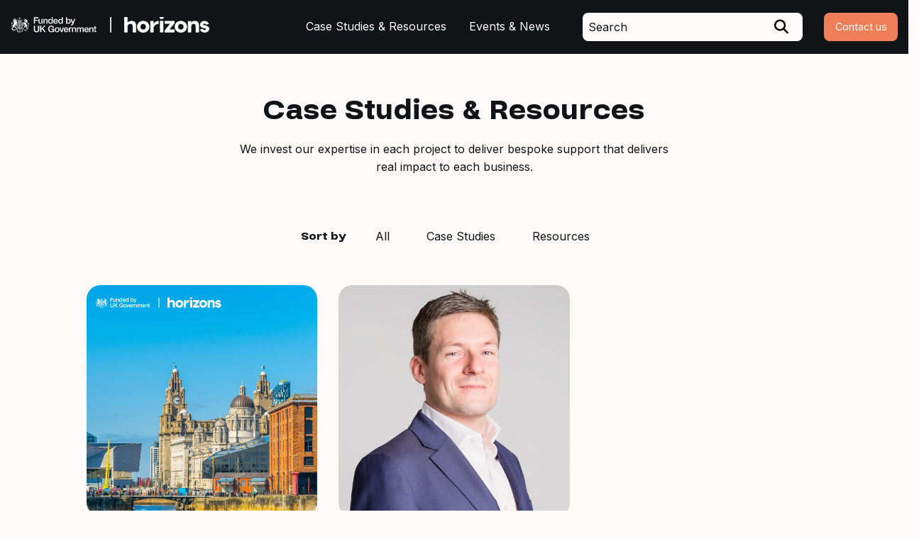

--- FILE ---
content_type: text/html; charset=UTF-8
request_url: https://lcrhorizons.co.uk/tag/uk-economy/
body_size: 28902
content:
<!doctype html>
<html class="no-js" lang="en-US" >
	<head>
		<meta charset="UTF-8" />
		<meta name="viewport" content="width=device-width, initial-scale=1.0" />
		<title>UK economy &#8211; Horizons</title>
<meta name='robots' content='max-image-preview:large' />
<link rel='dns-prefetch' href='//ajax.googleapis.com' />
<link rel='dns-prefetch' href='//www.googletagmanager.com' />
<style id='wp-img-auto-sizes-contain-inline-css' type='text/css'>
img:is([sizes=auto i],[sizes^="auto," i]){contain-intrinsic-size:3000px 1500px}
/*# sourceURL=wp-img-auto-sizes-contain-inline-css */
</style>
<style id='wp-block-library-inline-css' type='text/css'>
:root{--wp-block-synced-color:#7a00df;--wp-block-synced-color--rgb:122,0,223;--wp-bound-block-color:var(--wp-block-synced-color);--wp-editor-canvas-background:#ddd;--wp-admin-theme-color:#007cba;--wp-admin-theme-color--rgb:0,124,186;--wp-admin-theme-color-darker-10:#006ba1;--wp-admin-theme-color-darker-10--rgb:0,107,160.5;--wp-admin-theme-color-darker-20:#005a87;--wp-admin-theme-color-darker-20--rgb:0,90,135;--wp-admin-border-width-focus:2px}@media (min-resolution:192dpi){:root{--wp-admin-border-width-focus:1.5px}}.wp-element-button{cursor:pointer}:root .has-very-light-gray-background-color{background-color:#eee}:root .has-very-dark-gray-background-color{background-color:#313131}:root .has-very-light-gray-color{color:#eee}:root .has-very-dark-gray-color{color:#313131}:root .has-vivid-green-cyan-to-vivid-cyan-blue-gradient-background{background:linear-gradient(135deg,#00d084,#0693e3)}:root .has-purple-crush-gradient-background{background:linear-gradient(135deg,#34e2e4,#4721fb 50%,#ab1dfe)}:root .has-hazy-dawn-gradient-background{background:linear-gradient(135deg,#faaca8,#dad0ec)}:root .has-subdued-olive-gradient-background{background:linear-gradient(135deg,#fafae1,#67a671)}:root .has-atomic-cream-gradient-background{background:linear-gradient(135deg,#fdd79a,#004a59)}:root .has-nightshade-gradient-background{background:linear-gradient(135deg,#330968,#31cdcf)}:root .has-midnight-gradient-background{background:linear-gradient(135deg,#020381,#2874fc)}:root{--wp--preset--font-size--normal:16px;--wp--preset--font-size--huge:42px}.has-regular-font-size{font-size:1em}.has-larger-font-size{font-size:2.625em}.has-normal-font-size{font-size:var(--wp--preset--font-size--normal)}.has-huge-font-size{font-size:var(--wp--preset--font-size--huge)}.has-text-align-center{text-align:center}.has-text-align-left{text-align:left}.has-text-align-right{text-align:right}.has-fit-text{white-space:nowrap!important}#end-resizable-editor-section{display:none}.aligncenter{clear:both}.items-justified-left{justify-content:flex-start}.items-justified-center{justify-content:center}.items-justified-right{justify-content:flex-end}.items-justified-space-between{justify-content:space-between}.screen-reader-text{border:0;clip-path:inset(50%);height:1px;margin:-1px;overflow:hidden;padding:0;position:absolute;width:1px;word-wrap:normal!important}.screen-reader-text:focus{background-color:#ddd;clip-path:none;color:#444;display:block;font-size:1em;height:auto;left:5px;line-height:normal;padding:15px 23px 14px;text-decoration:none;top:5px;width:auto;z-index:100000}html :where(.has-border-color){border-style:solid}html :where([style*=border-top-color]){border-top-style:solid}html :where([style*=border-right-color]){border-right-style:solid}html :where([style*=border-bottom-color]){border-bottom-style:solid}html :where([style*=border-left-color]){border-left-style:solid}html :where([style*=border-width]){border-style:solid}html :where([style*=border-top-width]){border-top-style:solid}html :where([style*=border-right-width]){border-right-style:solid}html :where([style*=border-bottom-width]){border-bottom-style:solid}html :where([style*=border-left-width]){border-left-style:solid}html :where(img[class*=wp-image-]){height:auto;max-width:100%}:where(figure){margin:0 0 1em}html :where(.is-position-sticky){--wp-admin--admin-bar--position-offset:var(--wp-admin--admin-bar--height,0px)}@media screen and (max-width:600px){html :where(.is-position-sticky){--wp-admin--admin-bar--position-offset:0px}}

/*# sourceURL=wp-block-library-inline-css */
</style><style id='global-styles-inline-css' type='text/css'>
:root{--wp--preset--aspect-ratio--square: 1;--wp--preset--aspect-ratio--4-3: 4/3;--wp--preset--aspect-ratio--3-4: 3/4;--wp--preset--aspect-ratio--3-2: 3/2;--wp--preset--aspect-ratio--2-3: 2/3;--wp--preset--aspect-ratio--16-9: 16/9;--wp--preset--aspect-ratio--9-16: 9/16;--wp--preset--color--black: #000000;--wp--preset--color--cyan-bluish-gray: #abb8c3;--wp--preset--color--white: #ffffff;--wp--preset--color--pale-pink: #f78da7;--wp--preset--color--vivid-red: #cf2e2e;--wp--preset--color--luminous-vivid-orange: #ff6900;--wp--preset--color--luminous-vivid-amber: #fcb900;--wp--preset--color--light-green-cyan: #7bdcb5;--wp--preset--color--vivid-green-cyan: #00d084;--wp--preset--color--pale-cyan-blue: #8ed1fc;--wp--preset--color--vivid-cyan-blue: #0693e3;--wp--preset--color--vivid-purple: #9b51e0;--wp--preset--gradient--vivid-cyan-blue-to-vivid-purple: linear-gradient(135deg,rgb(6,147,227) 0%,rgb(155,81,224) 100%);--wp--preset--gradient--light-green-cyan-to-vivid-green-cyan: linear-gradient(135deg,rgb(122,220,180) 0%,rgb(0,208,130) 100%);--wp--preset--gradient--luminous-vivid-amber-to-luminous-vivid-orange: linear-gradient(135deg,rgb(252,185,0) 0%,rgb(255,105,0) 100%);--wp--preset--gradient--luminous-vivid-orange-to-vivid-red: linear-gradient(135deg,rgb(255,105,0) 0%,rgb(207,46,46) 100%);--wp--preset--gradient--very-light-gray-to-cyan-bluish-gray: linear-gradient(135deg,rgb(238,238,238) 0%,rgb(169,184,195) 100%);--wp--preset--gradient--cool-to-warm-spectrum: linear-gradient(135deg,rgb(74,234,220) 0%,rgb(151,120,209) 20%,rgb(207,42,186) 40%,rgb(238,44,130) 60%,rgb(251,105,98) 80%,rgb(254,248,76) 100%);--wp--preset--gradient--blush-light-purple: linear-gradient(135deg,rgb(255,206,236) 0%,rgb(152,150,240) 100%);--wp--preset--gradient--blush-bordeaux: linear-gradient(135deg,rgb(254,205,165) 0%,rgb(254,45,45) 50%,rgb(107,0,62) 100%);--wp--preset--gradient--luminous-dusk: linear-gradient(135deg,rgb(255,203,112) 0%,rgb(199,81,192) 50%,rgb(65,88,208) 100%);--wp--preset--gradient--pale-ocean: linear-gradient(135deg,rgb(255,245,203) 0%,rgb(182,227,212) 50%,rgb(51,167,181) 100%);--wp--preset--gradient--electric-grass: linear-gradient(135deg,rgb(202,248,128) 0%,rgb(113,206,126) 100%);--wp--preset--gradient--midnight: linear-gradient(135deg,rgb(2,3,129) 0%,rgb(40,116,252) 100%);--wp--preset--font-size--small: 13px;--wp--preset--font-size--medium: 20px;--wp--preset--font-size--large: 36px;--wp--preset--font-size--x-large: 42px;--wp--preset--spacing--20: 0.44rem;--wp--preset--spacing--30: 0.67rem;--wp--preset--spacing--40: 1rem;--wp--preset--spacing--50: 1.5rem;--wp--preset--spacing--60: 2.25rem;--wp--preset--spacing--70: 3.38rem;--wp--preset--spacing--80: 5.06rem;--wp--preset--shadow--natural: 6px 6px 9px rgba(0, 0, 0, 0.2);--wp--preset--shadow--deep: 12px 12px 50px rgba(0, 0, 0, 0.4);--wp--preset--shadow--sharp: 6px 6px 0px rgba(0, 0, 0, 0.2);--wp--preset--shadow--outlined: 6px 6px 0px -3px rgb(255, 255, 255), 6px 6px rgb(0, 0, 0);--wp--preset--shadow--crisp: 6px 6px 0px rgb(0, 0, 0);}:where(.is-layout-flex){gap: 0.5em;}:where(.is-layout-grid){gap: 0.5em;}body .is-layout-flex{display: flex;}.is-layout-flex{flex-wrap: wrap;align-items: center;}.is-layout-flex > :is(*, div){margin: 0;}body .is-layout-grid{display: grid;}.is-layout-grid > :is(*, div){margin: 0;}:where(.wp-block-columns.is-layout-flex){gap: 2em;}:where(.wp-block-columns.is-layout-grid){gap: 2em;}:where(.wp-block-post-template.is-layout-flex){gap: 1.25em;}:where(.wp-block-post-template.is-layout-grid){gap: 1.25em;}.has-black-color{color: var(--wp--preset--color--black) !important;}.has-cyan-bluish-gray-color{color: var(--wp--preset--color--cyan-bluish-gray) !important;}.has-white-color{color: var(--wp--preset--color--white) !important;}.has-pale-pink-color{color: var(--wp--preset--color--pale-pink) !important;}.has-vivid-red-color{color: var(--wp--preset--color--vivid-red) !important;}.has-luminous-vivid-orange-color{color: var(--wp--preset--color--luminous-vivid-orange) !important;}.has-luminous-vivid-amber-color{color: var(--wp--preset--color--luminous-vivid-amber) !important;}.has-light-green-cyan-color{color: var(--wp--preset--color--light-green-cyan) !important;}.has-vivid-green-cyan-color{color: var(--wp--preset--color--vivid-green-cyan) !important;}.has-pale-cyan-blue-color{color: var(--wp--preset--color--pale-cyan-blue) !important;}.has-vivid-cyan-blue-color{color: var(--wp--preset--color--vivid-cyan-blue) !important;}.has-vivid-purple-color{color: var(--wp--preset--color--vivid-purple) !important;}.has-black-background-color{background-color: var(--wp--preset--color--black) !important;}.has-cyan-bluish-gray-background-color{background-color: var(--wp--preset--color--cyan-bluish-gray) !important;}.has-white-background-color{background-color: var(--wp--preset--color--white) !important;}.has-pale-pink-background-color{background-color: var(--wp--preset--color--pale-pink) !important;}.has-vivid-red-background-color{background-color: var(--wp--preset--color--vivid-red) !important;}.has-luminous-vivid-orange-background-color{background-color: var(--wp--preset--color--luminous-vivid-orange) !important;}.has-luminous-vivid-amber-background-color{background-color: var(--wp--preset--color--luminous-vivid-amber) !important;}.has-light-green-cyan-background-color{background-color: var(--wp--preset--color--light-green-cyan) !important;}.has-vivid-green-cyan-background-color{background-color: var(--wp--preset--color--vivid-green-cyan) !important;}.has-pale-cyan-blue-background-color{background-color: var(--wp--preset--color--pale-cyan-blue) !important;}.has-vivid-cyan-blue-background-color{background-color: var(--wp--preset--color--vivid-cyan-blue) !important;}.has-vivid-purple-background-color{background-color: var(--wp--preset--color--vivid-purple) !important;}.has-black-border-color{border-color: var(--wp--preset--color--black) !important;}.has-cyan-bluish-gray-border-color{border-color: var(--wp--preset--color--cyan-bluish-gray) !important;}.has-white-border-color{border-color: var(--wp--preset--color--white) !important;}.has-pale-pink-border-color{border-color: var(--wp--preset--color--pale-pink) !important;}.has-vivid-red-border-color{border-color: var(--wp--preset--color--vivid-red) !important;}.has-luminous-vivid-orange-border-color{border-color: var(--wp--preset--color--luminous-vivid-orange) !important;}.has-luminous-vivid-amber-border-color{border-color: var(--wp--preset--color--luminous-vivid-amber) !important;}.has-light-green-cyan-border-color{border-color: var(--wp--preset--color--light-green-cyan) !important;}.has-vivid-green-cyan-border-color{border-color: var(--wp--preset--color--vivid-green-cyan) !important;}.has-pale-cyan-blue-border-color{border-color: var(--wp--preset--color--pale-cyan-blue) !important;}.has-vivid-cyan-blue-border-color{border-color: var(--wp--preset--color--vivid-cyan-blue) !important;}.has-vivid-purple-border-color{border-color: var(--wp--preset--color--vivid-purple) !important;}.has-vivid-cyan-blue-to-vivid-purple-gradient-background{background: var(--wp--preset--gradient--vivid-cyan-blue-to-vivid-purple) !important;}.has-light-green-cyan-to-vivid-green-cyan-gradient-background{background: var(--wp--preset--gradient--light-green-cyan-to-vivid-green-cyan) !important;}.has-luminous-vivid-amber-to-luminous-vivid-orange-gradient-background{background: var(--wp--preset--gradient--luminous-vivid-amber-to-luminous-vivid-orange) !important;}.has-luminous-vivid-orange-to-vivid-red-gradient-background{background: var(--wp--preset--gradient--luminous-vivid-orange-to-vivid-red) !important;}.has-very-light-gray-to-cyan-bluish-gray-gradient-background{background: var(--wp--preset--gradient--very-light-gray-to-cyan-bluish-gray) !important;}.has-cool-to-warm-spectrum-gradient-background{background: var(--wp--preset--gradient--cool-to-warm-spectrum) !important;}.has-blush-light-purple-gradient-background{background: var(--wp--preset--gradient--blush-light-purple) !important;}.has-blush-bordeaux-gradient-background{background: var(--wp--preset--gradient--blush-bordeaux) !important;}.has-luminous-dusk-gradient-background{background: var(--wp--preset--gradient--luminous-dusk) !important;}.has-pale-ocean-gradient-background{background: var(--wp--preset--gradient--pale-ocean) !important;}.has-electric-grass-gradient-background{background: var(--wp--preset--gradient--electric-grass) !important;}.has-midnight-gradient-background{background: var(--wp--preset--gradient--midnight) !important;}.has-small-font-size{font-size: var(--wp--preset--font-size--small) !important;}.has-medium-font-size{font-size: var(--wp--preset--font-size--medium) !important;}.has-large-font-size{font-size: var(--wp--preset--font-size--large) !important;}.has-x-large-font-size{font-size: var(--wp--preset--font-size--x-large) !important;}
/*# sourceURL=global-styles-inline-css */
</style>

<style id='classic-theme-styles-inline-css' type='text/css'>
/*! This file is auto-generated */
.wp-block-button__link{color:#fff;background-color:#32373c;border-radius:9999px;box-shadow:none;text-decoration:none;padding:calc(.667em + 2px) calc(1.333em + 2px);font-size:1.125em}.wp-block-file__button{background:#32373c;color:#fff;text-decoration:none}
/*# sourceURL=/wp-includes/css/classic-themes.min.css */
</style>
<link rel='stylesheet' id='stylesheet-css' href='https://lcrhorizons.co.uk/wp-content/themes/horizons/assets/css/app.css' type='text/css' media='all' />
<script type="text/javascript" src="//ajax.googleapis.com/ajax/libs/jquery/2.1.0/jquery.min.js" id="jquery-js"></script>
<script type="text/javascript" src="https://lcrhorizons.co.uk/wp-content/themes/horizons/assets/js/base-scripts.js" id="base-js"></script>

<!-- Google Analytics snippet added by Site Kit -->
<script type="text/javascript" src="https://www.googletagmanager.com/gtag/js?id=GT-TX9TFJD" id="google_gtagjs-js" async></script>
<script type="text/javascript" id="google_gtagjs-js-after">
/* <![CDATA[ */
window.dataLayer = window.dataLayer || [];function gtag(){dataLayer.push(arguments);}
gtag('set', 'linker', {"domains":["lcrhorizons.co.uk"]} );
gtag("js", new Date());
gtag("set", "developer_id.dZTNiMT", true);
gtag("config", "GT-TX9TFJD");
//# sourceURL=google_gtagjs-js-after
/* ]]> */
</script>

<!-- End Google Analytics snippet added by Site Kit -->
<link rel="https://api.w.org/" href="https://lcrhorizons.co.uk/wp-json/" /><link rel="alternate" title="JSON" type="application/json" href="https://lcrhorizons.co.uk/wp-json/wp/v2/tags/144" /><meta name="generator" content="Site Kit by Google 1.121.0" />		<link rel="icon" href="https://lcrhorizons.co.uk/wp-content/themes/horizons/assets/img/icons/favicon.ico" type="image/x-icon">
		<link rel="apple-touch-icon-precomposed" sizes="144x144" href="https://lcrhorizons.co.uk/wp-content/themes/horizons/assets/img/icons/apple-touch-icon-144x144-precomposed.png">
		<link rel="apple-touch-icon-precomposed" sizes="114x114" href="https://lcrhorizons.co.uk/wp-content/themes/horizons/assets/img/icons/apple-touch-icon-114x114-precomposed.png">
		<link rel="apple-touch-icon-precomposed" sizes="72x72" href="https://lcrhorizons.co.uk/wp-content/themes/horizons/assets/img/icons/apple-touch-icon-72x72-precomposed.png">
		<link rel="apple-touch-icon-precomposed" href="https://lcrhorizons.co.uk/wp-content/themes/horizons/assets/img/icons/apple-touch-icon-precomposed.png">
		<link rel="preconnect" href="https://fonts.googleapis.com">
		<link rel="preconnect" href="https://fonts.gstatic.com" crossorigin>
		<link href="https://fonts.googleapis.com/css2?family=Inter&display=swap" rel="stylesheet">
		<script src="https://kit.fontawesome.com/d48b6d600d.js" crossorigin="anonymous"></script>
	</head>
	<body class="archive tag tag-uk-economy tag-144 wp-theme-horizons post-blog-addressing-regional-inequalities">
	<div id="outdated"></div>

	<header class="site-header">

		<div class="grid-container">
			<div class="grid-x grid-margin-x align-justify align-middle">

				<div class="shrink cell site-title">
					<a class="site-title-logo" href="https://lcrhorizons.co.uk/" rel="home">
						<svg viewBox="0 0 545.19 43.77" xmlns="http://www.w3.org/2000/svg"><g fill="#fff"><path d="m63.55.69h12.23v2.67h-9.13v4.65h8.01v2.53h-8.01v7.86h-3.1z"/><path d="m87.66 18.4h-2.78v-1.78h-.05c-.35.64-.86 1.16-1.55 1.55s-1.39.58-2.1.58c-1.69 0-2.9-.42-3.65-1.25-.76-.83-1.13-2.1-1.13-3.78v-8.15h2.83v7.86c0 1.12.21 1.92.64 2.38.43.47 1.03.7 1.81.7.6 0 1.09-.09 1.49-.27.39-.18.72-.43.97-.73.25-.31.42-.67.53-1.1s.16-.89.16-1.39v-7.44h2.83v12.83z"/><path d="m89.88 5.57h2.68v1.89l.05.05c.43-.71.99-1.27 1.69-1.68.7-.4 1.46-.61 2.31-.61 1.41 0 2.52.36 3.33 1.09s1.21 1.81 1.21 3.27v8.81h-2.83v-8.06c-.03-1.01-.25-1.74-.64-2.2s-1.02-.68-1.86-.68c-.48 0-.91.09-1.29.26s-.71.41-.97.72c-.26.3-.47.66-.62 1.08-.15.41-.22.85-.22 1.31v7.57h-2.83v-12.82z"/><path d="m105.6 12.12c0 .55.07 1.08.21 1.62.14.53.35 1 .64 1.41s.65.75 1.1.99c.44.25.98.37 1.58.37s1.17-.13 1.63-.39c.45-.27.83-.61 1.12-1.04s.5-.92.64-1.45c.14-.54.21-1.09.21-1.65 0-1.42-.32-2.53-.96-3.32-.63-.8-1.5-1.19-2.59-1.19-.66 0-1.22.13-1.67.41-.45.27-.83.63-1.12 1.06-.29.44-.5.94-.62 1.49s-.18 1.12-.18 1.7m9.87 6.28h-2.68v-1.74h-.05c-.38.75-.94 1.28-1.66 1.6-.73.32-1.5.49-2.31.49-1.01 0-1.89-.18-2.64-.53-.75-.36-1.38-.84-1.88-1.45s-.86-1.34-1.11-2.17-.37-1.73-.37-2.69c0-1.16.16-2.16.47-3 .32-.84.74-1.54 1.25-2.08.52-.55 1.12-.95 1.79-1.21s1.35-.38 2.04-.38c.4 0 .8.04 1.22.11.41.07.81.19 1.19.36s.73.38 1.05.63c.32.26.59.56.81.9h.05v-6.56h2.83v17.71z"/><path d="m126.36 10.86c-.04-.44-.13-.87-.29-1.29-.16-.41-.37-.77-.64-1.08s-.6-.56-.99-.75-.82-.29-1.3-.29-.95.09-1.35.26c-.41.17-.76.41-1.04.72-.29.31-.52.66-.69 1.08-.17.41-.27.86-.29 1.34h6.6zm-6.6 1.86c0 .5.07.98.21 1.44s.35.86.63 1.21.63.62 1.07.83c.43.2.94.31 1.54.31.82 0 1.49-.17 1.99-.53.51-.35.88-.89 1.13-1.6h2.68c-.15.7-.4 1.31-.77 1.86-.36.55-.8 1.01-1.31 1.38-.52.37-1.09.65-1.73.85-.63.19-1.3.28-1.99.28-1.01 0-1.91-.16-2.68-.5-.78-.33-1.43-.79-1.97-1.39-.54-.59-.95-1.3-1.22-2.13-.28-.83-.41-1.74-.41-2.73 0-.91.14-1.77.43-2.59s.7-1.54 1.24-2.16 1.19-1.11 1.95-1.48c.76-.36 1.62-.55 2.58-.55s1.91.21 2.71.63 1.47.98 2 1.68.92 1.49 1.16 2.39.3 1.83.18 2.79h-9.43z"/><path d="m133.23 12.12c0 .55.07 1.08.21 1.62.14.53.35 1 .64 1.41s.65.75 1.1.99c.44.25.98.37 1.58.37s1.17-.13 1.63-.39c.45-.27.83-.61 1.12-1.04s.5-.92.64-1.45c.14-.54.21-1.09.21-1.65 0-1.42-.32-2.53-.96-3.32-.63-.8-1.5-1.19-2.59-1.19-.66 0-1.22.13-1.67.41-.45.27-.83.63-1.12 1.06-.29.44-.5.94-.62 1.49s-.19 1.12-.19 1.7m9.88 6.28h-2.68v-1.74h-.05c-.38.75-.94 1.28-1.66 1.6-.73.32-1.5.49-2.31.49-1.01 0-1.89-.18-2.64-.53-.75-.36-1.38-.84-1.88-1.45s-.86-1.34-1.11-2.17-.37-1.73-.37-2.69c0-1.16.16-2.16.47-3 .32-.84.74-1.54 1.25-2.08.52-.55 1.12-.95 1.79-1.21s1.35-.38 2.04-.38c.4 0 .8.04 1.22.11.41.07.81.19 1.19.36s.73.38 1.05.63c.32.26.59.56.81.9h.05v-6.56h2.83v17.71z"/><path d="m161.79 12c0-.58-.08-1.14-.22-1.69-.15-.55-.37-1.03-.67-1.45s-.67-.76-1.11-1.02c-.45-.26-.96-.38-1.54-.38-1.19 0-2.09.41-2.69 1.24s-.9 1.93-.9 3.3c0 .64.08 1.25.23 1.8.16.55.39 1.03.71 1.43.32.39.69.71 1.13.94.44.24.95.35 1.53.35.64 0 1.19-.13 1.64-.39.44-.27.81-.61 1.1-1.03s.5-.9.62-1.44.19-1.09.19-1.65m-9.88-11.31h2.83v6.55h.05c.2-.31.44-.59.72-.84s.59-.46.93-.63.7-.3 1.06-.39c.37-.09.74-.14 1.1-.14 1.01 0 1.89.18 2.64.53.75.36 1.38.84 1.88 1.47.5.62.86 1.34 1.11 2.17s.37 1.71.37 2.66c0 .86-.11 1.69-.34 2.5-.22.81-.56 1.52-1.02 2.15-.45.62-1.03 1.11-1.72 1.49-.69.37-1.51.56-2.45.56-.43 0-.87-.03-1.3-.09-.44-.06-.86-.17-1.25-.33-.4-.17-.76-.38-1.08-.65-.32-.26-.59-.61-.81-1.04h-.05v1.76h-2.68v-17.74z"/><path d="m164.42 5.57h3.1l3.35 9.57h.05l3.25-9.57h2.95l-4.99 13.52c-.23.58-.45 1.13-.68 1.66-.22.53-.5 1-.82 1.4-.32.41-.73.73-1.21.97s-1.09.36-1.84.36c-.66 0-1.31-.05-1.96-.15v-2.38c.23.03.45.07.67.11s.43.06.67.06c.33 0 .6-.04.82-.12.21-.09.39-.2.53-.36s.26-.34.36-.56c.1-.21.19-.47.27-.75l.32-.99-4.86-12.77z"/><path d="m63.55 24.53h3.1v10.32c0 .59.03 1.2.09 1.81s.22 1.16.5 1.65c.27.49.68.89 1.24 1.2.56.32 1.34.47 2.35.47s1.79-.15 2.35-.47c.55-.31.97-.72 1.24-1.2.28-.49.44-1.04.5-1.65s.09-1.22.09-1.81v-10.32h3.1v11.34c0 1.14-.17 2.13-.52 2.98-.35.84-.84 1.55-1.48 2.12-.63.57-1.4 1-2.3 1.28-.89.28-1.89.42-2.98.42s-2.09-.14-2.98-.42-1.66-.71-2.3-1.28-1.13-1.28-1.48-2.12-.52-1.83-.52-2.98v-11.34z"/><path d="m80.91 24.53h3.1v8.06l7.89-8.06h3.82l-7.07 7.07 7.57 10.64h-3.87l-5.81-8.46-2.53 2.5v5.96h-3.1z"/><path d="m119.02 42.24h-1.98l-.47-2.09c-.83.95-1.66 1.6-2.48 1.96s-1.78.54-2.85.54c-1.32 0-2.51-.24-3.56-.73s-1.94-1.15-2.67-1.99-1.29-1.83-1.68-2.95-.58-2.32-.58-3.6.19-2.44.58-3.57c.39-1.12.95-2.11 1.68-2.95s1.62-1.51 2.67-2.01 2.23-.75 3.56-.75c.96 0 1.87.13 2.74.39s1.64.63 2.32 1.14 1.24 1.13 1.69 1.9c.44.76.73 1.64.84 2.63h-3.03c-.08-.58-.26-1.09-.53-1.53-.28-.44-.62-.81-1.03-1.1-.41-.3-.87-.52-1.39-.67s-1.05-.22-1.62-.22c-.94 0-1.76.19-2.44.57-.69.38-1.24.89-1.68 1.53-.43.63-.75 1.36-.95 2.17-.21.81-.31 1.64-.31 2.48s.1 1.67.31 2.48c.2.81.52 1.53.95 2.17s.99 1.14 1.68 1.53c.68.38 1.5.57 2.44.57.79.02 1.5-.09 2.11-.31s1.12-.55 1.55-.97c.42-.42.74-.94.96-1.55.21-.61.33-1.29.35-2.03h-4.71v-2.36h7.54v9.33z"/><path d="m127.24 40.35c.63 0 1.18-.13 1.64-.39.47-.27.84-.61 1.14-1.04s.52-.92.66-1.45c.14-.54.21-1.09.21-1.65s-.07-1.09-.21-1.64-.36-1.03-.66-1.45-.67-.77-1.14-1.03c-.46-.27-1.01-.4-1.64-.4s-1.18.13-1.64.4c-.47.26-.84.6-1.15 1.03-.3.42-.52.9-.65 1.45-.14.55-.21 1.09-.21 1.64s.07 1.11.21 1.65.36 1.02.65 1.45c.3.43.68.78 1.15 1.04.46.26 1.01.39 1.64.39m0 2.23c-1.03 0-1.94-.17-2.74-.51s-1.48-.8-2.03-1.4c-.56-.59-.98-1.3-1.27-2.13s-.43-1.74-.43-2.73.15-1.88.43-2.7c.29-.83.71-1.54 1.27-2.13.55-.6 1.23-1.06 2.03-1.41.8-.34 1.71-.51 2.74-.51s1.94.17 2.74.51 1.48.81 2.03 1.41c.56.59.98 1.3 1.27 2.13s.43 1.73.43 2.7-.15 1.9-.43 2.73c-.29.83-.71 1.54-1.27 2.13-.55.6-1.23 1.06-2.03 1.4s-1.71.51-2.74.51"/><path d="m133.59 29.41h3.08l3.25 9.85h.05l3.12-9.85h2.93l-4.59 12.83h-3.18z"/><path d="m155.3 34.7c-.03-.44-.13-.87-.29-1.29-.16-.41-.37-.77-.64-1.08s-.6-.56-.99-.75-.82-.29-1.3-.29-.95.09-1.35.26c-.41.17-.76.41-1.04.72-.29.31-.52.66-.69 1.08-.17.41-.27.86-.29 1.34h6.6zm-6.6 1.86c0 .5.07.98.21 1.44.14.47.35.87.63 1.22s.64.62 1.07.83c.43.2.94.31 1.54.31.82 0 1.49-.17 1.99-.53.51-.35.88-.89 1.13-1.6h2.68c-.15.7-.4 1.31-.77 1.86-.36.55-.8 1.01-1.31 1.38-.52.37-1.09.65-1.73.85-.63.19-1.3.28-1.99.28-1.01 0-1.9-.16-2.68-.5-.78-.33-1.44-.79-1.97-1.39-.54-.59-.95-1.3-1.22-2.13-.28-.83-.41-1.74-.41-2.73 0-.91.14-1.77.43-2.59s.7-1.54 1.24-2.16 1.19-1.11 1.95-1.48c.76-.36 1.62-.55 2.58-.55s1.91.21 2.71.63 1.47.98 2 1.68.92 1.49 1.16 2.39.3 1.83.18 2.79h-9.43z"/><path d="m159.64 29.41h2.65v2.48h.05c.08-.35.25-.68.49-1.02.24-.33.53-.63.87-.9s.71-.49 1.12-.65c.41-.17.84-.25 1.27-.25.33 0 .56.01.68.03.13.02.26.03.38.05v2.72c-.19-.03-.4-.06-.6-.08-.21-.03-.41-.04-.61-.04-.48 0-.93.1-1.35.29s-.79.47-1.1.84-.56.83-.74 1.38-.28 1.18-.28 1.89v6.1h-2.83v-12.83z"/><path d="m168.37 29.41h2.68v1.89l.05.05c.43-.71.99-1.27 1.69-1.68.69-.4 1.46-.61 2.31-.61 1.41 0 2.52.36 3.33 1.09s1.21 1.81 1.21 3.27v8.81h-2.83v-8.06c-.03-1.01-.25-1.74-.64-2.2-.4-.45-1.02-.68-1.86-.68-.48 0-.91.09-1.29.26s-.71.41-.97.72c-.26.3-.47.66-.62 1.08-.15.41-.22.85-.22 1.31v7.57h-2.83v-12.83z"/><path d="m181.84 29.41h2.68v1.78h.08c.21-.31.44-.6.69-.87.25-.26.52-.49.83-.66.31-.18.66-.33 1.05-.43.4-.11.85-.16 1.37-.16.78 0 1.5.17 2.17.52s1.15.88 1.43 1.61c.48-.66 1.03-1.18 1.66-1.56s1.42-.57 2.36-.57c1.36 0 2.41.33 3.16.99s1.13 1.77 1.13 3.32v8.86h-2.83v-7.49c0-.51-.02-.98-.05-1.4-.04-.42-.13-.79-.29-1.09-.16-.31-.39-.54-.71-.71-.32-.16-.75-.25-1.29-.25-.96 0-1.65.3-2.08.89-.43.6-.64 1.44-.64 2.54v7.51h-2.83v-8.24c0-.89-.16-1.57-.48-2.02s-.92-.68-1.77-.68c-.37 0-.72.07-1.06.22s-.63.37-.89.65-.47.63-.62 1.04-.23.88-.23 1.41v7.62h-2.83v-12.83z"/><path d="m211.47 34.7c-.03-.44-.13-.87-.29-1.29-.16-.41-.37-.77-.64-1.08s-.6-.56-.99-.75-.82-.29-1.3-.29-.95.09-1.35.26c-.41.17-.76.41-1.04.72-.29.31-.52.66-.7 1.08s-.27.86-.29 1.34h6.6zm-6.6 1.86c0 .5.07.98.21 1.44.14.47.35.87.63 1.22s.64.62 1.07.83c.43.2.94.31 1.54.31.82 0 1.49-.17 1.99-.53.51-.35.88-.89 1.13-1.6h2.68c-.15.7-.4 1.31-.77 1.86-.36.55-.8 1.01-1.31 1.38-.52.37-1.09.65-1.73.85-.63.19-1.3.28-1.99.28-1.01 0-1.9-.16-2.68-.5-.78-.33-1.44-.79-1.97-1.39-.54-.59-.95-1.3-1.22-2.13-.28-.83-.41-1.74-.41-2.73 0-.91.14-1.77.43-2.59s.7-1.54 1.24-2.16 1.19-1.11 1.95-1.48c.76-.36 1.62-.55 2.58-.55s1.91.21 2.71.63 1.47.98 2 1.68.92 1.49 1.16 2.39.3 1.83.18 2.79h-9.43z"/><path d="m215.81 29.41h2.68v1.89l.05.05c.43-.71.99-1.27 1.69-1.68.69-.4 1.46-.61 2.31-.61 1.41 0 2.52.36 3.33 1.09s1.21 1.81 1.21 3.27v8.81h-2.83v-8.06c-.03-1.01-.25-1.74-.64-2.2-.4-.45-1.02-.68-1.86-.68-.48 0-.91.09-1.29.26s-.71.41-.97.72c-.26.3-.47.66-.62 1.08-.15.41-.22.85-.22 1.31v7.57h-2.83v-12.83z"/><path d="m227.94 29.41h2.13v-3.84h2.83v3.84h2.55v2.11h-2.55v6.85c0 .3.01.55.04.77s.08.4.17.55.22.26.41.34c.18.07.43.11.74.11.2 0 .4 0 .6-.02.2-.01.4-.04.59-.09v2.18c-.31.04-.62.07-.92.1s-.6.05-.92.05c-.74 0-1.34-.07-1.8-.21s-.81-.35-1.06-.62c-.26-.28-.43-.62-.52-1.03s-.14-.88-.16-1.41v-7.57h-2.13z"/><path d="m.88 20.36s0 0 0 0z"/><path d="m28.85 18.79c.82 1.04 1.33 2.34 1.43 3.67h-4.46v-5.61c1.13.21 2.21.9 3.03 1.95m1.54 3.25c-.15-1.07-.55-2.1-1.16-2.99.08-.05.15-.14.17-.28-.13-.02-.24.02-.31.08-.04-.05-.08-.11-.12-.16-.76-.95-1.71-1.62-2.73-1.91-.02-.16-.16-.24-.25-.2-.05.01-.09.06-.11.12-.02 0-.04 0-.05 0-.06-.05-.13-.09-.24-.1 0 .12.03.2.07.28v.02c-.07 0-.12.04-.15.08-.05.08 0 .23.15.28v2.19c-.09 0-.18.04-.26.12.08.08.17.12.26.12v2.37c-.14.04-.19.18-.15.26.03.05.07.09.15.1v.05c-.04.06-.06.13-.06.22.08 0 .15-.03.21-.06h.07c0 .08.04.13.09.15.08.04.21-.01.26-.15h1.58c0 .09.04.19.12.28.09-.09.12-.18.12-.28h1.8c.04.16.19.22.27.17.06-.03.09-.08.09-.17h.04c.07.04.14.07.24.07 0-.08-.03-.15-.06-.21 0-.02 0-.04 0-.06.08 0 .13-.05.15-.1.04-.09-.03-.24-.19-.26"/><path d="m28.61 18.86s-.05.1-.04.14c.02.06.08.11.18.12-.07.06-.12.14-.14.26.12.02.22-.02.29-.07-.02.11.02.17.07.21.03.02.07.03.12.02.47.75.78 1.61.9 2.49-.05-.03-.12-.05-.2-.05 0 .1.04.17.08.24h-1.51c0-.08-.05-.14-.1-.16-.06-.03-.13-.01-.2.07 0-.09-.04-.18-.12-.27-.08.09-.12.18-.12.27-.07-.08-.14-.1-.21-.07-.06.02-.1.08-.1.16h-1.29c.04-.06.07-.13.07-.23-.1 0-.17.03-.23.08v-2.09c.09 0 .16-.04.18-.1s0-.14-.08-.2c.09 0 .18-.04.27-.12-.09-.08-.18-.12-.27-.12.09-.07.1-.15.08-.21s-.1-.11-.18-.11v-1.77c.06.04.12.06.2.07 0-.09-.02-.17-.05-.23.89.28 1.73.86 2.4 1.68m1.57 3.42c-.13-1.25-.62-2.47-1.4-3.44-.38-.48-.81-.88-1.29-1.21-.47-.31-.98-.54-1.49-.67l-.09-.02v5.42h4.28v-.08z"/><path d="m29.33 21.43c.08-.05.15-.11.18-.17-.1.04-.16 0-.18-.02.07-.04.14 0 .07-.11-.07-.12-.13-.13-.2-.04-.08.08-.59-.02-.59-.41v.01c.04.06.1.11.16.14.25.15.49.06.51-.15s-.18-.31-.4-.5c-.09-.08-.16-.15-.22-.2-.07-.15 0-.29-.2-.56 0-.07-.03-.14-.06-.24-.11.18-.15.53.12.82.21.23.67.46.65.66 0 .05-.05.1-.13.11-.1 0-.2-.07-.31-.15-.02-.01-.03-.03-.05-.04-.19-.18-.36-.44-.48-.58-.21-.27-.12-.54-.08-.76.15-.21-.09-.63-.24-.73 0 0 .03-.1-.01-.22-.03.03-.09.02-.13.02-.04-.08-.06-.09-.11-.1-.09-.02-.09-.07-.1-.1-.05.05-.07.09-.13.1-.08 0-.1 0-.14.03-.05.04-.08.06-.16.06s-.08.05-.08.11c0 .04.01.1.06.12.01 0 .02 0 .03.01l.07.08.05-.09s0 0 0 0c.04-.04.15-.05.17.04.02.06.03.07-.05.08s-.11.01-.18.02c-.05 0-.05.06-.05.1 0 .05.06.08.16.05s.28-.05.28.04c0 .23-.28.21-.33.49-.07-.05-.12-.09-.15-.14-.04-.08-.1-.16-.2-.25-.05-.06-.12-.12-.19-.16-.09-.05-.09-.1-.09-.19 0-.08.04-.16.03-.23 0-.01-.01-.05-.02-.07-.02-.05-.09-.09-.12-.08.02.02.05.04.05.08-.02.02-.03.04-.04.04-.02.03-.03.06 0 .08t0 .02s0 .03 0 .04c0 .02-.01 0-.01 0-.02-.06-.05-.14-.1-.14h-.04s0 0 0-.01c0-.06-.07-.11-.14-.04.02 0 .05 0 .06.03 0 .02-.02.05-.02.06 0 .06.04.08.11.08.01 0 .02 0 .02.02v.02c0 .02 0 .02-.01.01-.1-.05-.15 0-.15.05v.05c-.04.03-.05.08.02.12 0-.02 0-.06.02-.07h.02c.01.01.03.03.03.03s.03 0 .06-.02h.03s.02.02.03.02v.02c-.07.07-.06.13.03.15-.04.07-.16.04-.16-.07-.09.14.06.25.18.19 0 .06 0 .15.02.15 0-.01.01-.03.03-.03.01 0 .01.01.01.02 0 .04.02.08.06.08 0-.02 0-.05.01-.05.03.04.05.08.07.11.06.1.18.38.45.49-.14.09-.24.21-.33.31-.08.08-.18.15-.26.11-.03-.02-.04-.05-.08-.08-.03-.02-.07-.03-.09-.02 0 0-.03 0-.05.02-.05-.02-.12.01-.14.05.03 0 .06-.02.1.02v.05c0 .03.02.07.16.06.01 0 .03 0 .02.02-.02.02-.04.04-.08.03-.07-.02-.09-.07-.14-.01 0 0-.02.02-.03.04h-.02c-.06.02-.11.12-.04.17 0-.02 0-.07.04-.09.01.02.03.03.03.04.05.06.09.1.18-.05.01-.02.02 0 .01 0 0 .07-.07.16.02.17 0 0 .03.01.04.01v.02c.02.07.12.09.16.07-.03-.01-.07-.04-.09-.09h.04c.05-.05-.01-.12.01-.15.01-.01.02-.01.03 0 .02.03.06.09.13.05.04-.02.06-.06.06-.09.1-.04.18-.07.25-.05-.02-.05.04-.12.14-.14.1-.03.15 0 .18.04.01-.05.05-.12.11-.18-.02.4.53.39.65.63-.16-.07-.34-.1-.44-.08-.13.02-.36.14-.39.3-.03.12.1.35.24.43-.16.03-.21-.03-.36.01 0 0-.01 0-.02 0-.12.02-.14-.2-.29-.15 0 0-.03.02-.04.03-.06 0-.14.07-.12.13.02-.02.05-.05.09-.05v.03s0 .05.05.05c.03 0 .04-.02.06-.02.01 0 .02.01.02.02 0 .05-.18-.04-.15.12 0 0 .02.03.03.04 0 .05.04.09.12.07-.02-.02-.05-.03-.04-.06h.04c.01 0 .02 0 .02-.03t.01 0s.02 0 .02.01c0 0-.01.02-.01.03 0 0 0 .04.01.05 0 .06.08.11.16.06-.03 0-.08-.01-.08-.04.02 0 .04-.02.04-.02.01-.01.02-.03.02-.06 0-.02.01-.02.02-.02h.04s.02 0 .03 0c.02.04.06.07.11.05.03-.01.05-.03.05-.05.02.01.04.03.07.05-.02-.06.03-.11.15-.02l.09-.07s.12.05.17 0c.07-.07.04-.07.04-.14-.06-.12-.09-.11-.11-.22-.04-.2.24-.31.4-.29.03.13.21.47.51.57.18.07.26-.14.32-.11.02 0 .03.02.03.05 0 .1.01.18-.01.23s-.12 0-.19 0c-.04 0-.07.02-.07.03-.06.01-.12.06-.12.12.02-.02.06-.05.1-.05v.03c0 .08.1.1.15.05 0 0 .03 0 .02.01-.05.04-.13.11-.06.14 0 0 .02.02.04.03 0 .05.03.1.07.1-.01-.03-.02-.04 0-.09h.04c.05 0 .03-.1.08-.13 0 0 .02 0 .01 0-.01.06-.03.13.03.14 0 0 .02 0 .04.01.02.04.07.08.14.04-.02-.01-.05-.03-.06-.05.02-.02.04-.05.04-.06.04-.12-.07-.12-.07-.17 0-.06.12-.02.12-.14v-.02c.06-.04.12-.07.12-.12-.07 0-.13-.02-.15-.03"/><path d="m27.25 18.5s0 0 0 0"/><path d="m23.72 24.5h-.08c-.1-.01-.23.04-.24.17s.09.21.21.21h.06s-.15.96-.15.96l-.95-1.36c.44-.18.8-.37 1-.37.15 0 .19.07.15.38m-1.86.21c.17-.04.33-.09.48-.14l1.12 1.62c-.03.22-.07.45-.1.68zm1.34 3.12-2.13-3.06h.19c.11 0 .22-.01.33-.02l1.7 2.44c-.04.24-.08.45-.1.63m-2.4-3.04 2.33 3.35c-1.24-.45-2.48-1.6-2.33-3.35m3.47-.26h-.11v-.11c.02-.37-.2-.65-.61-.65-.36 0-1.05.47-2.02.47-.41 0-.9-.2-1.21-.38l-.12.29v-.03c0-.13-.1-.24-.24-.24s-.24.11-.24.24.11.24.24.24c.07 0 .14-.04.18-.09l-.12.29s.08.04.12.05c-.14 1.47.91 3.33 2.83 3.9.28-.08.61-.03.61.29 0 .19-.1.28-.27.28-.12 0-.19-.07-.19-.14 0-.13.22-.06.25-.14.03-.12-.05-.17-.18-.17s-.33.09-.33.31c0 .26.21.41.43.41s.66-.12.6-.64c.11 0 .22-.02.25-.12l.02-.3-.1-.02.08-3.36h.08c.12.02.22-.04.24-.17s-.09-.19-.19-.2"/><path d="m22.95 17.82s-.07-.06-.06-.1c.02.01.11.05.16.06-.08.02-.06.04-.1.04m-.07.09s-.01-.04-.03-.04-.02.02 0 .05c-.03-.02-.06-.03-.07 0s0 .04.01.06 0 .04 0 .07c-.02.03-.05.07-.09.05-.05-.03-.04-.07-.03-.1.02-.03.03-.05.04-.05.03 0 .05 0 .06-.03 0-.03-.02-.04-.05-.06.03-.01.04-.02.03-.04-.02-.02-.05.01-.05 0 0-.02.02-.03.03-.04s.03 0 .04 0l.12.06s.03.02.03.04c0 .01 0 .04-.01.04m-.08-.24s-.06.06-.1.03c-.03-.04 0-.05-.04-.11.04.03.11.07.13.08m1.2.66c.47 0 .71-.15.71-.3 0-.52-1.3-.2-1.3-.52 0-.05.04-.1.1-.14.65-.05.68-.52 1.14-.6-.56-.08-.64.36-.88.38.13-.06.18-.21.17-.28-.12.16-.37.17-.51.35-.02.03-.04.06-.03.09-.08.06-.14.11-.14.19 0 .5 1.32.16 1.32.52 0 .12-.23.21-.59.21-.27 0-.47-.19-.97-.06 0-.09.17-.25.1-.32.05-.02.08-.06.09-.1-.03-.03-.07-.04-.1-.04.02-.03 0-.05-.03-.07 0 0-.02-.06-.03-.07-.02-.02-.06-.05-.11-.08-.06-.03-.1-.03-.12-.03-.02-.01-.07.01-.07.01-.03 0-.06 0-.07.03-.03-.03-.06-.04-.09-.04-.02.05-.03.08-.01.14-.05 0-.1.13-.14.11.01.03.03.05.05.05-.04.07-.06.15-.1.16 0 .02.02.03.03.04-.04.11-.06.24-.07.3s-.06-.06-.1-.08c-.08-.05-.07-.08-.06-.16.01-.07.06-.12.06-.19 0 0 0-.04-.01-.05 0-.05-.07-.08-.1-.07.02.02.04.03.04.07-.02.01-.04.03-.04.03-.02.02-.03.05 0 .07v.02s0 .02 0 .03 0 0-.01 0c0-.05-.03-.11-.07-.12h-.04s0 0 0-.01c0-.05-.05-.09-.12-.03 0 0 .04 0 .05.02-.01.02-.03.05-.03.05-.01.05.03.07.09.07 0 0 .01 0 .01.01s0 .02 0 .02c0 .01 0 0-.01 0-.09-.04-.14 0-.14.04v.04c-.04.02-.05.07 0 .1 0-.02 0-.05.03-.05 0 .01.02.02.03.02 0 0 .02 0 .06-.02h.02s.02.01.03.02t0 .02c-.08.05-.07.11.01.12v.02c-.03.11-.17.08-.15-.02-.1.12.04.21.16.15h.02c0 .02.01.04.03.04 0 0 .01-.02.03-.02v.01c0 .03 0 .07.05.07 0-.02 0-.04.02-.04s.05.09.12.16c-.1.05-.28.09-.29.09-.03 0-.17-.02-.22.01-.08.04-.26.11-.31.03-.02-.03-.01-.05-.04-.09-.02-.03-.04-.04-.06-.05h-.04s-.1-.04-.13-.02c.03 0 .05.01.07.05 0 .02-.01.04-.02.04-.01.02 0 .06.11.1 0 0 .02.01 0 .02-.02 0-.04.01-.07 0-.05-.04-.05-.09-.1-.06 0 0-.02.01-.04.02 0 0-.01 0-.02 0-.05 0-.13.06-.09.12 0-.02.03-.05.06-.06 0 .02.01.04.01.04.02.06.04.1.16.02v.01c-.03.05-.11.1-.05.14 0 0 .02.01.03.02v.01c0 .07.06.12.1.12-.02-.02-.05-.05-.04-.11.01.01.03.01.03.01.06-.02.04-.09.07-.11.01-.01.01 0 .01 0 0 .03.02.1.09.09.07 0 .1-.06.09-.1.02.02.04.04.03.08.02-.01.04-.03.05-.05.02.03.02.08-.03.12.03 0 .1-.04.11-.11.01.01.02.02.03.04.03.01.07.02.14 0v.01.07c0-.01.02-.04.03-.04.02 0 0 .07.04.11.02-.17.11-.1.22-.17 0-.01 0 0 0 0 0 .02-.02.05-.05.06.04 0 .13-.04.13-.1 0-.02.04-.04.07-.06.04.01.1-.02.12-.06 0 .02.03.07 0 .08.12.01.24-.12.29-.13.25-.05-.16-.23.35-.2.04 0 .11-.03.14-.06-.04.08-.04.23.04.24.04 0 .11.03.13.06v.02c-.05 0-.09.02-.11.03-.12.08-.12-.18-.25-.13 0 0-.03.02-.04.02-.05 0-.12.06-.11.11.02-.02.04-.04.08-.05v.03s0 .04.05.04c.03 0 .03-.01.05-.01 0 0 .02 0 .02.02 0 .05-.16-.03-.13.1 0 0 .02.03.02.04 0 .04.03.08.1.06-.01-.01-.04-.03-.03-.05h.03s.02 0 .02-.02c0 0 0-.01.01-.01 0 0 .01.01.01.02s-.01.02-.01.03c0 0 .01.04.02.04 0 .05.06.1.13.05-.02 0-.07-.01-.07-.04.01 0 .03-.01.03-.02.01 0 .01-.03.01-.05 0-.01.01-.01.02-.01h.04s.02 0 .02.01c.02.03.05.06.1.04.09-.03.02-.1.08-.12h.05c.07.02.16.02.18-.02.02-.03.01-.15-.07-.19-.04-.02 0-.07-.04-.13.07.03.15.06.25.06.18 0 0-.03.09-.08.09-.06.19-.03.22-.02.02 0 .04.02.04.05-.02.09.01.1-.01.14s-.1 0-.15 0c-.03 0-.06.02-.06.03-.05.01-.1.05-.1.1.02-.01.05-.04.08-.05v.03c.01.06.08.08.12.04 0 0 .02 0 .01 0-.04.03-.1.09-.05.12 0 0 .02.01.04.02 0 .04.03.08.06.09-.01-.02-.02-.04 0-.08h.03c.04 0 .02-.08.07-.11 0 0 .01 0 0 0-.01.05-.02.1.02.11 0 0 .02 0 .03.01.01.04.06.06.11.03-.01 0-.04-.02-.05-.04.02-.02.03-.04.03-.05.03-.1-.05-.1-.05-.14 0-.05.09-.02.09-.11 0-.02-.01-.05-.04-.06.03 0 .05.01.07-.03-.07 0-.05-.06-.06-.1 0 0 0-.01 0-.02.03-.02.04-.05.03-.1-.02.03-.1.07-.11 0 0 0 0-.05-.08-.04-.12.01-.18-.05-.41-.07-.01 0-.03-.02 0-.02"/><path d="m21.58 19.79s.03-.05.05-.05c.03 0 .05-.01.06-.04.01-.04-.02-.05-.05-.07.03-.01.05-.02.03-.04s-.05.01-.06 0 .01-.03.03-.04c.02-.02.03-.01.05 0l.14.07s.03.02.03.04 0 .04-.01.05c-.02 0 0-.04-.04-.05-.02 0-.02.02 0 .05-.04 0-.07-.03-.08.01-.01.03 0 .04.01.07 0 .02 0 .04-.01.07 0 .03-.05.08-.1.05s-.05-.08-.03-.11m.16-.35s-.07.07-.11.03 0-.05-.04-.12c.04.03.12.08.15.09m.11.05s.12.06.17.07c-.08.02-.06.05-.11.05s-.07-.07-.06-.12m-.69.4c-.05-.04-.11-.11-.19-.16-.09-.05-.09-.09-.08-.18 0-.08.04-.15.04-.22 0 0 0-.05-.01-.07-.02-.05-.08-.08-.12-.08.02.02.04.04.05.08-.02.02-.04.04-.04.04-.02.02-.03.05 0 .08 0 0 .01.01 0 .02v.04c0 .01-.01 0-.01 0-.02-.06-.04-.13-.09-.14 0 0-.03 0-.04 0 0-.07-.06-.11-.13-.05.02 0 .05 0 .05.03 0 .02-.02.05-.02.06 0 .06.04.08.1.08.01 0 .02 0 .02.01v.02.01c-.1-.05-.14 0-.15.05v.04c-.04.03-.05.08.02.12 0-.02 0-.05.03-.06h.01c.01.01.03.02.03.02s.03 0 .06-.02h.03s.02.01.03.02c.01 0 0 .01 0 .02-.07.07-.06.13.03.14.01 0 .02.01.02.02-.02.12-.18.1-.16-.02-.1.14.06.25.18.18h.02c0 .02.02.04.04.04 0 0 0-.03.03-.03.01 0 .01 0 .01.02 0 .03.01.07.06.08 0-.03 0-.05.02-.05.03 0 .08.09.17.15.09.04.14.12.19.07-.01.08.07.18.05.18-.03 0-.25-.02-.31.01-.08.05-.29.12-.35.04-.02-.03-.01-.06-.04-.1-.02-.03-.05-.05-.07-.06h-.05s-.11-.04-.14-.02c.03.01.06.01.08.05-.01.02-.02.04-.02.04-.02.03 0 .07.12.12 0 0 .02.01 0 .02-.02 0-.05.01-.07-.01-.05-.04-.06-.1-.12-.06 0 0-.02.01-.04.02 0 0 0 0-.01 0-.06 0-.14.07-.1.13 0-.02.03-.05.07-.06 0 .02.01.04.01.04.02.07.04.12.18.03.02 0 .02 0 .01.01-.03.06-.12.11-.05.15 0 0 .02.02.03.03-.02.08.07.13.11.13-.02-.02-.05-.06-.04-.12.02 0 .04.02.04.02.07-.03.04-.11.07-.13.01-.01.02 0 .02 0 0 .03.02.11.1.1.07 0 .1-.07.1-.11t.01 0s.05.04.04.08c.01 0 .04-.03.06-.06.01.04.02.09-.03.13.03 0 .1-.05.12-.13.01 0 .03.03.03.04.03.01.08.02.15 0v.01c0 .03 0 .06.01.08 0-.01.02-.04.03-.04.02 0 0 .08.05.12.02-.19.12-.12.25-.19.02-.01.02 0 .01 0 0 .02-.02.05-.05.07.13.03.35-.18.38-.26.06 0 .1-.01.13-.01.38.04.12-.34.74-.24.04 0 .12-.04.15-.07-.05.08-.05.25.04.27.04 0 .12.03.15.06v.01c-.05 0-.1.02-.12.03-.13.09-.13-.2-.27-.14-.01 0-.03.02-.04.03-.06 0-.13.06-.12.12.01-.02.05-.05.09-.06v.03c0 .02 0 .05.06.05.03 0 .03-.02.05-.02.01 0 .02 0 .02.02 0 .05-.17-.03-.14.11 0 0 .02.04.02.05 0 .04.04.09.11.06-.02 0-.05-.03-.04-.05h.03s.01 0 .02-.03t0 0s.01 0 .01 0v.03s0 .04.01.05c0 .06.07.11.15.06-.02 0-.07 0-.08-.04.02 0 .04-.02.04-.02.01-.01.02-.03.02-.05s0-.02.01-.02h.04s.02 0 .03 0c.02.04.06.07.11.05.09-.03.02-.11.09-.13h.06c.08.02.18.02.2-.02s.01-.17-.07-.21c-.05-.02 0-.08-.04-.15.08.04.16.07.28.07.2 0 .26-.03.34-.08.1-.06.21-.03.25-.03.03 0 .05.02.04.05-.02.1.01.11-.01.16-.02.04-.11 0-.16 0-.04 0-.06.02-.06.03-.06 0-.11.06-.11.11.02-.01.05-.04.09-.05v.03c.01.07.09.1.13.05 0 0 .03 0 .01.01-.04.03-.11.1-.05.13 0 0 .02.01.04.01 0 .05.03.09.06.1-.02-.03-.02-.04 0-.09h.04s.02-.09.07-.11c.01-.01.01 0 .01 0-.02.05-.03.11.02.13 0 0 .02 0 .04.01.02.04.06.07.12.04-.02 0-.05-.02-.06-.04.02-.02.03-.05.04-.05.03-.1-.06-.11-.06-.15 0-.06.1-.01.1-.13 0-.02 0-.05-.04-.07.03 0 .06.01.08-.04-.08 0-.05-.06-.07-.1 0 0 0-.01 0-.02.03-.02.05-.06.04-.12-.03.04-.11.08-.12 0 0 0 0-.06-.09-.04-.13.01-.22-.02-.48-.04.29 0 .72-.07.72-.24 0-.14-.15-.22-.59-.22s-1.43.16-1.43-.08c0-.12.19-.11.42-.1.02.03.05.04.1.06.57.16 1.24-.13 1.57-.04-.4-.31-.74.01-1.17-.08.26 0 .34-.08.35-.14-.19.13-.57-.06-.8.08-.02.01-.03.02-.04.03-.31-.01-.57-.01-.57.2 0 .44 1.18.18 1.55.18s.45.04.45.11c0 .1-.37.13-.58.13-.32 0-1.28-.16-1.87-.05.05-.09.15-.21.09-.29.06-.02.09-.07.09-.11-.03-.03-.07-.04-.11-.05.02-.03 0-.06-.03-.08 0 0-.02-.06-.03-.07-.02-.02-.07-.06-.13-.09-.07-.04-.11-.04-.13-.04s-.07.02-.08.02c-.03 0-.07 0-.07.03-.03-.03-.06-.04-.1-.05-.02.05-.03.09-.01.16-.05 0-.11.14-.15.12.02.04.03.05.05.06-.04.08-.06.17-.11.17l.07.07c0 .06 0 .12-.01.17l-.09-.04-.08-.03z"/><path d="m21.37 21.45c-.05 0-.07-.07-.06-.11.02.02.12.06.17.07-.08.02-.06.05-.11.05m-.08.1s-.01-.04-.04-.05c-.02 0-.02.02-.01.05-.03-.01-.06-.03-.08 0s0 .05 0 .07c.02.01 0 .04 0 .07-.01.03-.05.08-.1.05s-.05-.08-.03-.11.03-.05.05-.05c.03 0 .05 0 .06-.04s-.02-.05-.05-.07c.04 0 .05-.03.04-.04-.02-.02-.06.01-.06 0s.02-.03.03-.04.03 0 .04 0l.14.07s.03.01.03.04c0 .02 0 .04-.01.05m-.09-.26s-.07.07-.11.03 0-.05-.04-.12c.05.03.13.08.15.09m.24 1.17s.05-.01.07-.02v.03c.12.01.11-.11.16-.11.72.1.31-.31 1.16-.22.04 0 .06-.02.09-.05-.05.08-.05.21.04.24.04 0 .12.03.14.06.01.01 0 .01 0 .01-.05.01-.1.02-.12.03-.13.09-.13-.19-.28-.14 0 0-.03.02-.04.03-.06 0-.13.07-.12.12.02-.02.05-.05.09-.05v.03s0 .05.05.05c.03 0 .04-.02.06-.02 0 0 .02 0 .02.02 0 .05-.17-.03-.14.12 0 0 .02.03.03.04 0 .05.03.09.11.07-.02-.01-.04-.03-.04-.06h.04s.02 0 .02-.03h.01s.02 0 .02.02c0 0-.01.02-.01.03 0 0 .01.04.01.05 0 .05.07.11.15.06-.03 0-.07-.02-.08-.04.02 0 .03-.02.03-.02.02-.01.02-.03.02-.05s0-.02.02-.02h.04s.02 0 .03.01c.02.04.06.07.11.05.09-.04.02-.12.09-.13h.06c.07.02.18.02.2-.02s.01-.17-.07-.21c-.04-.02 0-.08-.04-.15.08.04.17.07.28.07.2 0 .25-.03.34-.09.1-.06.21-.03.25-.03.03 0 .05.02.04.05-.02.11.01.12-.01.16s-.11 0-.16 0c-.04 0-.06.02-.06.03-.06.01-.11.06-.11.12.02-.02.05-.05.09-.05v.02c0 .07.09.1.13.05 0 0 .03 0 .01.01-.04.03-.11.1-.05.13 0 0 .02.01.04.02 0 .04.03.09.07.09-.01-.02-.02-.04 0-.09h.04c.04 0 .02-.09.07-.12h.01c-.02.05-.03.12.02.13 0 0 .02 0 .04.01.02.04.06.07.12.03-.02 0-.05-.02-.05-.04.01-.02.03-.04.03-.05.03-.11-.06-.11-.06-.15 0-.05.11-.02.11-.13 0-.02-.01-.06-.05-.07s.06 0 .08-.04c-.08 0-.05-.06-.07-.11 0 0 0 0 0-.02.03-.02.05-.06.04-.12-.03.04-.11.08-.12 0 0 0-.01-.06-.09-.04-.13.02-.22-.01-.48-.04.26-.02.72-.07.72-.24 0-.13-.15-.22-.59-.22s-1.79.16-1.79-.08c0-.16.46-.1.79-.09.02.03.05.05.1.06.57.16 1.16-.22 1.57-.08-.32-.29-.74.03-1.17-.06.25 0 .51-.05.53-.12-.19.13-.75-.09-.98.06-.02.01-.03.02-.04.03-.42 0-.93-.06-.93.19 0 .44 1.54.18 1.91.18s.45.04.45.11c0 .11-.37.13-.58.13-.34 0-1.78-.19-2.36-.02.03-.1.17-.24.11-.32.05-.03.09-.07.09-.11-.03-.03-.07-.05-.11-.05.02-.03 0-.06-.03-.08 0 0-.02-.07-.03-.08-.02-.02-.06-.06-.13-.09s-.11-.03-.13-.04c-.02 0-.07.02-.08.01-.04 0-.07 0-.08.04-.03-.03-.06-.04-.1-.05-.02.05-.03.09-.02.16-.05 0-.11.13-.15.12.02.04.03.06.05.06-.04.08-.06.17-.11.17.01.03.03.05.05.06-.01.04-.02.09-.02.13l-.05-.02s-.06 0-.07 0c-.02 0-.04-.01-.07-.02-.07 0-.12-.12-.24-.18-.09-.05-.09-.1-.09-.18s.04-.14.03-.22c0 0-.02-.04-.02-.06-.02-.05-.08-.09-.12-.08.02.02.04.04.05.08-.02.01-.04.04-.04.04-.02.02-.02.05 0 .08.01 0 .01.01.01.02 0 0 0 .02-.01.03 0 .02 0 .01 0 0-.02-.06-.04-.13-.09-.13 0 0-.03 0-.04 0 0 0 0 0 0-.01 0-.06-.06-.1-.13-.04.02 0 .04 0 .05.03 0 .02-.01.06-.01.06 0 .06.04.08.1.08.01 0 .02.01.02.01v.03c-.1-.05-.14 0-.15.05v.04c-.04.03-.05.08.02.12 0-.01 0-.06.02-.06h.02c.01.01.03.02.03.03 0 0 .03 0 .06-.02h.02c.01 0 .02 0 .03.01v.02c-.07.07-.06.13.04.14.01 0 .01 0 .01.02 0 .12-.17.1-.16-.03-.09.14.07.25.19.18h.02c0 .02.02.04.04.05 0-.01 0-.03.03-.03 0 .03.01.07.06.08 0-.03 0-.05.02-.05.03 0 .11.17.29.27.03-.01.08-.01.1-.05 0 .02.02.03.04.04 0 .08.06.19.05.19-.03 0-.31-.02-.37.01-.08.04-.28.12-.34.04-.02-.03-.02-.06-.04-.1-.02-.03-.05-.05-.07-.05 0 0-.03 0-.05 0-.04-.04-.11-.04-.14-.02.02 0 .05.01.08.05 0 .02-.02.04-.02.04-.02.03 0 .07.12.11 0 0 .02.02 0 .02-.02.01-.05.01-.07 0-.05-.04-.06-.1-.12-.06 0 0-.02.01-.04.02 0 0-.01 0-.02 0-.06 0-.14.06-.1.13 0-.02.03-.05.07-.06v.04c.01.07.04.12.17.03.02 0 .02 0 .01.01-.03.05-.12.11-.05.15 0 0 .02.02.03.03v.01c0 .08.07.13.11.13-.02-.02-.05-.06-.04-.12.01 0 .03.02.04.01.07-.03.04-.1.07-.13.01 0 .02 0 .02.01 0 .03.02.1.1.1.07 0 .11-.07.1-.11 0 0 0-.01.01 0 .03.02.04.04.04.08.01 0 .04-.03.06-.05.02.04.02.09-.03.13.03-.01.11-.05.12-.13.02.02.03.03.03.04h.01s.08.01.15 0h.01c-.01.03-.01.07 0 .08 0-.01.02-.04.04-.04s0 .08.04.12c.02-.19.25-.1.37-.18.02-.01.02 0 .01.01 0 .02-.02.05-.05.06.04 0 .09-.02.14-.05.08-.04.23-.1.21-.15"/><path d="m26.72 24.28s.03-.06.05-.06c.03 0 .05 0 .06-.04.02-.03-.02-.05-.05-.07.03-.01.05-.03.03-.04s-.05.02-.06 0c0-.02.02-.03.03-.04.01-.02.02-.01.04 0l.14.07s.03.02.03.04v.05c-.02 0-.02-.04-.04-.05-.02 0-.02.02 0 .05-.04-.01-.07-.03-.08 0s-.01.05.01.07c.01.01 0 .04-.01.07s-.05.07-.1.05c-.05-.03-.04-.08-.03-.11m.16-.35s-.07.07-.11.03 0-.05-.04-.12c.04.03.12.08.15.09m.11.06s.12.05.17.07c-.08.02-.06.05-.11.05s-.07-.07-.06-.11m3.17.82s0-.02 0-.02c.03-.02.05-.05.05-.11-.03.04-.12.08-.12 0 0 0 0-.06-.08-.04-.13.01-.26-.02-.51-.04-.02 0-.03-.01 0-.02.3-.02.71-.06.71-.22 0-.14-.15-.22-.59-.22s-1.79.16-1.79-.08c0-.16.45-.09.79-.09.02.03.05.05.1.06.57.16 1.21-.26 1.56-.16-.44-.15-.73.12-1.16.02.25 0 .51-.05.53-.11-.19.12-.75-.09-.98.05-.02.01-.03.03-.04.04-.42 0-.93-.06-.93.19 0 .44 1.54.18 1.91.18s.45.04.45.11c0 .1-.37.13-.58.13-.34 0-1.78-.19-2.36-.02.03-.09.17-.24.11-.32.05-.02.09-.07.09-.11-.04-.03-.07-.04-.11-.05.02-.03 0-.05-.03-.08-.01 0-.02-.07-.03-.08-.03-.02-.07-.05-.13-.09-.06-.03-.1-.03-.13-.04-.02 0-.08.01-.08.01-.03 0-.07 0-.07.04-.03-.03-.07-.04-.1-.05-.03.05-.03.09-.02.16-.05 0-.11.14-.15.12.02.04.03.05.05.06-.04.08-.06.17-.11.17.03.04.06.06.07.07 0 .04 0 .09-.01.13l-.07-.03h-.07s-.05-.01-.07-.02c-.07 0-.12-.12-.24-.18-.09-.05-.09-.1-.09-.19 0-.07.04-.14.04-.21 0-.01-.02-.05-.03-.07-.02-.05-.08-.09-.12-.08.02.02.04.04.05.08l-.03.04s-.03.05 0 .08c.01 0 .01.01.01.02s0 .02-.01.04c0 .02 0 0-.01 0-.02-.06-.04-.13-.09-.14h-.04s0 0 0-.01c0-.06-.06-.1-.13-.04.02 0 .05 0 .05.03 0 .02-.01.05-.01.06 0 .06.04.08.1.08.01 0 .02 0 .02.01v.03c0 .01 0 .01 0 0-.1-.04-.14 0-.15.05v.04s-.04.08.03.11c0-.02 0-.05.02-.06h.01c.01.01.03.03.03.03.01 0 .02 0 .06-.02h.02s.02.01.03.02v.02c-.07.07-.06.13.03.14.01 0 .02.01.02.02 0 .13-.17.1-.16-.02-.09.14.07.25.19.17h.02c0 .03.02.05.04.05 0 0 .01-.03.03-.03.01 0 .01 0 .01.01 0 .04.02.08.06.08-.01-.03 0-.05.02-.05s.1.18.28.28c0-.02.07-.05.11-.06.01.03.03.07.06.08l.03-.02c-.01.09.09.17.07.17-.03 0-.2-.02-.26.01-.08.05-.28.12-.34.04-.02-.03-.02-.06-.04-.1-.02-.03-.05-.05-.07-.05h-.05s-.11-.04-.14-.02c.03 0 .06.01.08.05-.01.02-.02.04-.03.04-.02.03 0 .07.12.11 0 0 .02.02.01.02-.02 0-.05.01-.08-.01-.05-.04-.06-.09-.11-.06 0 0-.03 0-.04.02 0 0-.01 0-.02 0-.06 0-.14.07-.1.13 0-.02.03-.05.07-.06 0 .01.01.03.01.04.02.07.05.12.18.03.02-.01.02 0 .01 0-.03.06-.12.11-.05.15 0 0 .02.02.03.03v.02c-.02.08.07.13.11.13-.02-.02-.05-.06-.05-.11.02 0 .04.01.04.01.06-.03.04-.11.07-.13.01 0 .02 0 .02.01.01.04.02.11.1.1.08 0 .11-.07.1-.11.03.02.05.05.04.08.01 0 .04-.03.06-.06.02.04.02.09-.03.13.03-.01.1-.05.12-.13.01.01.03.03.03.04h.01c.03.01.08.02.15 0 .01 0 .02 0 .01.01 0 .03 0 .06.01.08 0-.01.02-.04.04-.04s0 .08.04.12c.02-.19.12-.12.25-.2.01-.01.01 0 .01.01 0 .02-.03.05-.05.06.04.04.22-.08.22-.15 0-.02.07-.03.12-.04.13 0 .11-.09.16-.09.72.1.31-.31 1.15-.23.04 0 .06-.05.1-.08-.05.08-.05.25.04.27.04 0 .12.03.15.06v.02c-.05 0-.1.02-.12.03-.13.09-.13-.2-.27-.15 0 0-.03.02-.04.03-.06 0-.13.07-.11.12.01-.02.04-.05.09-.05v.03s0 .05.05.05c.03 0 .04-.02.06-.02 0 0 .01.01.01.02 0 .06-.17-.03-.14.11 0 0 .02.04.03.05 0 .05.03.09.11.07-.01-.02-.04-.03-.04-.06h.04s.02-.01.02-.03c0 0 0-.01.01 0 0 0 .01 0 .01.01s-.01.02-.01.03c0 0 0 .04.02.05-.01.06.07.11.15.06-.03 0-.07-.01-.08-.04.02-.01.04-.02.04-.02.01-.01.02-.03.02-.05s0-.02.02-.02h.04s.02 0 .03.01c.02.04.06.07.11.05.09-.03.02-.11.09-.13h.06c.07.02.18.02.2-.02s.01-.17-.07-.21c-.04-.02 0-.08-.04-.15.08.04.16.07.27.07.2 0 .27-.03.36-.09.1-.06.21-.03.25-.03.02 0 .05.02.03.05-.03.1 0 .11-.02.16-.03.04-.11 0-.17 0-.04 0-.06.02-.06.03-.05.01-.11.05-.12.11.02-.02.06-.04.1-.05v.02c0 .07.08.09.12.05.01 0 .03 0 .02.01-.05.03-.12.1-.06.12 0 0 .02.02.03.02 0 .05.03.09.06.09-.01-.02-.01-.04.02-.08h.04s.03-.09.08-.12h.01c-.02.05-.04.12 0 .13 0 0 .03 0 .04.01.01.04.06.07.12.04-.02 0-.05-.03-.05-.04.02-.02.04-.04.04-.05.04-.11-.05-.11-.05-.15 0-.05.11-.02.12-.13 0-.02 0-.05-.04-.07t0 0s.06.01.08-.04c-.08.01-.05-.05-.06-.1"/><path d="m26.7 26.02s.03-.05.05-.05c.03 0 .04 0 .05-.03s-.02-.05-.05-.07c.03-.01.05-.02.03-.04s-.05.01-.06 0c0-.02.02-.02.03-.03.01-.02.03-.01.04 0l.14.06s.02.02.02.04c0 .01.01.04-.01.04-.01 0-.01-.04-.03-.04-.03 0-.02.02-.01.05-.03-.01-.06-.03-.08 0s-.01.04.01.07c.01.01 0 .04-.01.07s-.05.07-.09.05c-.05-.03-.05-.08-.03-.11m.16-.34s-.07.07-.1.04c-.04-.04 0-.05-.04-.11.04.03.12.08.14.08m.1.05s.11.06.16.07c-.08.02-.06.05-.11.05s-.07-.07-.06-.11m1.26-.02s.04.05.1.07c.54.15 1.16-.25 1.48-.16-.43-.15-.69.11-1.1.02.24 0 .49-.05.51-.11-.18.12-.71-.08-.94.06-.01 0-.02.02-.03.03-.22 0-.54-.01-.54.19 0 .42 1.12.17 1.48.17.27 0 .31.04.31.1 0 .1-.4.12-.6.12-.3 0-1.22-.15-1.78-.05.05-.09.14-.21.09-.27.05-.03.08-.07.09-.11-.03-.03-.07-.04-.1-.05.01-.03 0-.06-.03-.08 0 0-.02-.06-.03-.07-.02-.02-.06-.06-.12-.08-.06-.03-.1-.03-.12-.04-.02 0-.07.01-.08.01-.03 0-.07 0-.07.03-.03-.03-.06-.04-.1-.04-.02.05-.03.08-.02.15-.05 0-.1.13-.15.12.02.04.04.05.05.05-.04.08-.06.16-.11.17l.05.05c-.02.06-.02.11-.03.16l-.05-.02s-.01 0-.02 0c-.07 0-.11 0-.22-.06-.08-.05-.09-.09-.09-.17 0-.07.04-.14.03-.2 0-.01-.01-.05-.02-.07-.02-.05-.08-.08-.12-.07.02.02.05.03.05.08-.02.01-.03.03-.03.04-.02.02-.03.05 0 .07 0 0 .01.01.01.02s0 .02-.01.04c-.02-.05-.05-.13-.09-.13h-.03c0-.07-.06-.11-.12-.04.02 0 .04 0 .05.02 0 .02-.01.05-.01.06 0 .05.04.08.09.08.01 0 .02 0 .02.01s0 .02.01.03c0 .01 0 0-.01 0-.1-.04-.14 0-.14.05v.04c-.04.03-.04.07.02.11 0-.02 0-.05.02-.06h.02s.02.02.02.02c.01 0 .03 0 .06-.02h.03s.02.01.03.02c.01 0 0 .01 0 .02-.06.06-.05.12.04.14.01 0 .01.01.01.02 0 .12-.16.09-.15-.02-.09.13.07.24.18.17h.01c0 .03.02.05.04.05 0 0 .01-.03.03-.03.01 0 .01 0 .01.02 0 .03.02.07.06.07 0-.02 0-.05.02-.05s.02-.05.16.03c.01.03.03.05.05.06l.11-.02c-.01.08.01.21 0 .21-.03 0-.19-.03-.24 0-.08.04-.27.11-.33.03-.02-.03-.02-.05-.04-.09-.02-.03-.04-.05-.06-.05h-.05s-.1-.04-.13-.02c.03 0 .05.01.08.05-.01.02-.02.04-.03.04-.01.03 0 .07.12.11 0 0 .02.02 0 .02-.02.01-.04.01-.07-.01-.05-.04-.06-.09-.11-.06 0 0-.02.01-.04.02 0 0-.01 0-.02 0-.05 0-.14.06-.1.12.01-.02.03-.05.07-.05 0 .01.01.03.01.04.02.07.04.11.17.03.01-.01.01 0 .01 0-.03.05-.12.11-.05.15 0 0 .02.02.03.02v.02c-.01.07.06.12.11.12-.02-.01-.05-.06-.04-.11.02 0 .03.02.04.01.06-.02.04-.1.07-.12.01 0 .02 0 .02.01 0 .03.02.1.09.09.07 0 .1-.07.09-.1h.01c.03.02.04.04.04.08.01 0 .04-.03.05-.05.01.03.02.08-.03.13.03-.01.1-.05.12-.13.02.01.02.03.03.04t.01 0s.07.02.14 0h.01c0 .03 0 .06.01.08 0-.01.02-.04.03-.04.02 0 0 .07.04.12.02-.18.17-.14.28-.22t.01 0s-.02.05-.05.06c.12.08.26-.09.29-.18.02-.01.03-.03.04-.04 0 .02.01.04-.02.05.12.01.1-.09.15-.08.37.04.08-.31.67-.2.04 0 .11-.04.14-.07-.04.08-.05.24.04.26.03 0 .11.03.14.06v.01c-.05.01-.1.02-.11.03-.12.09-.13-.18-.26-.13 0 0-.03.02-.04.03-.05 0-.12.07-.11.12.02-.02.05-.04.09-.05v.03c0 .02 0 .04.05.04.03 0 .04-.01.05-.01s.02 0 .02.02c0 .05-.16-.03-.13.11 0 0 .02.03.03.04 0 .05.03.09.1.06-.02 0-.04-.03-.04-.05h.03s.01 0 .02-.02t.01 0s0 0 0 .01v.03s0 .04.02.05c0 .05.07.1.14.05-.02 0-.07-.01-.08-.04.01 0 .04-.02.04-.02.02 0 .02-.03.02-.05 0-.01 0-.01.02-.01h.04s.02 0 .03.01c.01.04.05.06.1.05.09-.03.01-.11.08-.12h.06c.07.02.17.02.19-.02s0-.16-.07-.2c-.04-.03 0-.08-.04-.14.08.03.15.06.26.06.19 0 .28-.03.38-.08.11-.06.21-.03.24-.02.03 0 .04.01.03.05-.05.1-.02.11-.05.15s-.11 0-.16 0c-.03 0-.07.02-.07.03-.05 0-.12.05-.13.11.02 0 .06-.04.1-.05v.02c-.01.07.06.09.11.05 0 0 .03 0 .01.01-.04.03-.13.09-.08.12 0 0 .02.01.03.02-.02.04 0 .09.04.09-.01-.03-.01-.04.03-.08h.03s.05-.09.1-.11c0 0 .01 0 0 0-.03.05-.05.11-.01.12h.03c0 .04.04.07.11.04-.01 0-.04-.02-.04-.04.02-.02.04-.04.04-.04.06-.11-.03-.11-.02-.15.01-.05.1-.02.13-.12 0-.02 0-.05-.03-.07t0 0s.06 0 .08-.04c-.08.01-.04-.06-.04-.1v-.02c.03-.02.06-.05.06-.11-.03.04-.12.07-.12 0 0 0 .01-.05-.07-.04-.13.01-.31-.02-.55-.04-.02 0-.03-.02 0-.02.24-.02.74-.04.74-.24 0-.09-.06-.21-.45-.19-.42.02-1.36.16-1.36-.08 0-.13.26-.11.4-.1"/><path d="m26.84 27.61s-.06-.07-.05-.1c.01.02.11.05.15.06-.07.01-.05.04-.1.04m-.07.09s-.01-.04-.03-.05c-.02 0-.02.02-.01.05-.03-.01-.06-.02-.07 0-.02.03-.01.04 0 .06s0 .04 0 .07c-.01.03-.05.07-.09.05-.04-.03-.04-.08-.03-.1.02-.03.03-.05.04-.05.03 0 .04 0 .05-.03s-.02-.04-.04-.06c.03 0 .04-.02.03-.03-.02-.02-.05.01-.05 0 0-.02.01-.03.03-.03 0-.02.02-.01.04 0l.12.06s.03.02.03.03 0 .04 0 .05m-.08-.24s-.06.07-.1.03c-.03-.04 0-.05-.04-.11.04.03.11.07.13.08m1.11 0s.04.06.1.07c.54.15 1.16-.25 1.48-.16-.42-.15-.7.11-1.1.03.24 0 .49-.05.51-.12-.18.12-.71-.08-.93.06-.02.01-.04.03-.05.04-.16.04-.31.13-.31.25 0 .16.2.2.58.19s.8-.06.8 0c0 .1-.27.18-.63.18-.28 0-.76-.18-1.35-.03.05-.11.17-.26.12-.33.05-.02.08-.06.08-.1-.03-.03-.07-.04-.1-.04.02-.03 0-.05-.02-.07 0 0-.01-.06-.03-.07-.02-.02-.06-.05-.11-.08-.06-.03-.1-.03-.12-.04-.01 0-.07.02-.07.02-.03 0-.06 0-.07.03-.03-.03-.06-.04-.09-.05-.02.05-.03.09-.01.14-.05 0-.1.12-.14.11.02.03.03.05.05.05-.04.07-.06.16-.1.16.02.03.04.04.05.05-.03.1-.04.24-.03.33-.08-.09-.21-.29-.3-.34-.08-.04-.08-.08-.08-.16 0-.07.03-.14.03-.2 0 0-.01-.05-.02-.06-.01-.05-.07-.08-.1-.07.02.02.04.03.04.07-.01.02-.03.04-.03.04-.02.02-.02.05 0 .07t0 .02v.03s-.01 0-.01 0c-.02-.05-.05-.12-.09-.12h-.03c0-.06-.06-.1-.12-.04.02 0 .04 0 .05.02 0 .02-.01.05-.01.05 0 .05.04.07.09.07 0 0 .02 0 .02.01v.02c0 .01 0 .01 0 0-.09-.04-.13 0-.13.04v.04s-.04.07.02.11c0-.02 0-.05.02-.06h.01c.01.01.03.02.03.02.01 0 .03 0 .06-.02h.02s.02.01.03.02v.02c-.06.06-.05.12.03.13 0 0 .02.01.02.02-.01.11-.16.09-.15-.03-.08.13.07.23.17.16h.01c.01.02.02.04.04.04 0 0 0-.03.03-.03v.01c0 .03.02.07.06.07-.01-.02 0-.04 0-.04.03 0 0 .17.16.26.03.1.11.15.19.14.03.07.07.13.06.13-.03 0-.21-.02-.27 0-.03.02-.08.04-.15.05 0 0-.03.02-.03.01-.06.01-.11 0-.13-.03s-.01-.05-.04-.09c-.02-.03-.04-.05-.06-.05h-.05s-.1-.04-.12-.01c.02 0 .05 0 .07.04-.01.02-.02.04-.02.04-.02.02 0 .06.11.1 0 0 .02.02 0 .02-.01 0-.04.01-.06 0-.05-.04-.05-.09-.11-.06 0 0-.02.01-.04.02 0 0-.01-.01-.01-.01-.05 0-.13.06-.1.12 0-.02.03-.05.07-.06 0 .02.01.03.01.04.01.06.04.11.16.03.01-.01.01 0 .01 0-.03.05-.11.1-.05.14 0 0 .02.01.03.02v.01c-.01.07.06.12.1.12-.02-.02-.05-.06-.04-.11.02.01.03.01.04.01.06-.02.03-.09.06-.12.01 0 .02 0 .02.01 0 .03.02.1.09.09.06 0 .1-.06.09-.1.02.02.04.04.03.08 0-.01.04-.03.05-.05.02.03.02.07-.03.12.03-.01.1-.04.12-.12.01.01.02.03.02.04t.01 0s.07.02.13 0t.01 0s0 .06 0 .07c0 0 .02-.04.03-.04.02 0 0 .07.04.11.02-.17.11-.11.22-.18t.01 0s-.02.04-.05.06c.05 0 .16-.05.16-.12 0-.02.08-.09.11-.3h.04c.15-.01.21-.12.36-.12-.04.04-.05.14-.05.21 0 .08.1.17.13.19v.01c-.05.01-.09.02-.11.03-.12.08-.12-.18-.25-.13 0 0-.03.02-.03.03-.05 0-.12.06-.11.11.02-.02.04-.04.08-.05v.03c0 .02 0 .04.05.04.03 0 .03-.01.05-.01.01 0 .02 0 .02.02 0 .05-.15-.03-.13.1 0 0 .02.03.03.04 0 .04.03.08.1.06-.02-.01-.04-.03-.03-.05h.03s.02 0 .02-.02t0 0s0 0 0 .01v.03s0 .04.01.04c0 .05.07.1.13.05-.01 0-.06-.01-.07-.03.02 0 .03-.01.03-.02.01 0 .01-.03.01-.05 0-.01.01-.01.02-.01h.03c.02 0 .02 0 .03.01.01.03.05.06.1.04.09-.03.02-.1.08-.12h.05c.07.02.12.03.14 0 .02-.04 0-.15-.07-.19-.04-.02.06-.29-.14-.41.1.03.4.07.45-.01.09.03.2.09.21.11.02.02.02.04 0 .05-.09.05-.07.08-.12.09s-.06-.06-.08-.08-.06 0-.06 0c-.05-.01-.11 0-.13.06.02-.01.06-.02.09-.01 0 .01 0 .02-.01.02 0 .02 0 .03.02.05t0 0s0 .01 0 .01c-.05 0-.13-.02-.11.05v.03s-.03.08-.01.1c0-.03.01-.03.06-.05 0 .01.02.02.02.03.03.03.07-.04.12-.03 0 0 .01.01 0 .01-.04.02-.09.05-.07.09 0 0 0 .02.02.03-.02.04-.01.09.05.11 0-.02-.02-.05-.01-.07h.06c.09-.05.03-.11.06-.14.04-.03.08.06.15 0 .02-.01.03-.04.02-.07v-.01s.03.05.07.03c-.05-.05.01-.07.03-.11 0 0 0-.01.02 0 .03 0 .06 0 .1-.05-.04 0-.14-.06-.08-.08.09-.04.11-.09.07-.13-.07-.1-.22-.1-.23-.21h.14c.47 0 .77-.13.76-.28 0-.12-.13-.16-.47-.14-.41.03-.95.08-.95-.06 0-.07.09-.13.19-.16"/><path d="m12.89 8.3c-.42.33-.98.03-1.23-.4.58-.24 1.25-.51 1.7-.79-.42.64-.13.93-.47 1.19m-.09 4.38c-.54.24-.96-.24-1.07-.56-.11-.33-.19-.6-.07-.72.24-.23.31-.41.17-.7-.16-.33-.52-.17-.9-.08.18-.32.19-.55-.05-.52-.29.03-.29.5-.45.44s-.07-.33-.07-.47c0-.2.13-.27.33-.35l1.57-.6c.2-.08.34-.11.48.03.1.1.35.23.28.38-.08.15-.4-.18-.63 0-.19.15-.03.3.32.4-.34.2-.7.33-.58.69.1.3.27.38.6.38.18 0 .31.26.45.56.15.31.2.86-.38 1.11m-2.99-3.16c-.42.04-.41-.37-1.15-.55.52-.11 1.19-.37 1.77-.59.11.49-.09 1.09-.62 1.14m8.12 12.8c-.07-.47-.01-.9-.54-1.52-.52-.6-2.24-2.5-2.79-3.12.14-.02.3.02.63.33.21.19.73.7 1.1 1.06.46-1.21 1.13-2.31 1.98-3.27.15-.17.31-.33.46-.49-.37.09-.77.25-1.1.48-.02-.53-.14-1.03-.51-1.36.14-.74.02-1.64-1.65-2.74.85.2 1.35.97 2 .38-.58-.02-.6-1.29-2.7-2.35.8-.02 1.43 1.28 2.36.54-.87-.1-1.17-1.66-2.75-2.14.55.06 1.11.33 1.58-.31-.55.13-.87-.37-1.46-.42.22-.69.17-1.1-.07-1.62-.41.03-.84.16-1.14.4-.05-.37-.44-.39-.79-.37.02.16.09.4-.09.43-.28.06-1.22.31-1.95.59s-1.55.8-1.79.96c-.15.1-.28-.14-.36-.25-.26.21-.51.5-.32.78-.4.04-.85.14-1.23.44 0 .47.39.93.97 1.18-.98.97-.09 1.87-.95 2.71 1.21.04 1-1.64 1.61-1.87-.06 1.18-.73 1.39-.73 2.67 0 .68.41 1.42.04 1.87 1.01-.28.75-2.51 1.38-3.19.11.38.05.76-.08 1.14-.35 1.04.04 2.47-.51 2.93.9-.09 1.11-1.37 1.72-2.1-.64 1.69-1.34 4.62-2.29 5.99-1.75 2.37-2.79 5.27-4.41 5.27-.71 0-1.25-.43-1.25-1.33 0-2.7 4.63-4.55 4.63-7.43 0-1.28-1.04-1.77-1.7-1.77-.44 0-.97.22-1.42.58-.19-.08-.38-.12-.55-.12-1.64 0-1.2 2.94-2.62 2.91.56.32 1.54-.3 2.11-1.12-.24 1.9-2.98 1.4-2.78 3.69.39-1.79 4.76-1.53 4.76-4.25 0-.31-.15-.57-.37-.77.33-.21.64-.29.92-.29.52 0 1 .39 1 1.16 0 2.41-4.6 4.44-4.6 7.4 0 .5.14.92.38 1.24-.32.13-.65.07-.94-.25-.02.76 1.06 1.24 1.75.86.15.05.31.08.48.09-.21.57-.91.74-1.28.71 1.13.89 3.09-.28 2.99-1.28.89-.73 1.46-1.96 2.11-2.77-.04.19-.08.37-.1.56-.66 1.2-1.28 2.27-1.45 3.85-.14 1.32-.81 2.52-1.74 2.52-.2 0-.54-.27-.7-.13-.29.25-.02.51-.02.76 0 .37-.73.75-.73 1.91 0 .52.31 1.15.19 1.49.3-.15.69-.64.85-1.29.32 1.53-.65 1.47.05 2.83.09-.45.54-.64.81-.45.28.19.15.32-.06.53s-.39 1.22.54 1.16c-.17-.12-.18-.39.28-.48.64-.13.82.16 1.51.16.42 0 .54-.55.87-.55s.34.26.22.45c.54-.14.64-.43.64-.74s-.25-.5-.06-.61c.19-.12.81.01.57.52.32-.06.5-.29.5-.69s-.45-.62-.87-.55c-.07-.25-.43-.38-.77-.38-.76 0-.64.6-1.16.6-.83 0-1.63-1.08-1.63-2.89 0-.97 1.04-1.22 1.78-1.53.74-.32 2.04-1.12 2.81-2.42.61-1.02.63-2.14.55-3.47 1.04.6 1.17 1.46 1.17 2.09 0 .81-.42 1.14-.75 1.29-.28.13-.37.08-.4.24-.04.21.1.33.22.39.37.19.3.56.4.95s.45 1.01 1.04 1.46c.06-.25.04-.63 0-1.13.8.4.16 2 1.71 2-.29-.16-.21-.58-.05-.64.17-.06.38.11.68.53s.21.38.96.38.4-.26.79-.26.36.45.15.78c.65-.2.86-.7.63-1.21.58-.31.88.13.97.45.57-.57 0-1.26-.44-1.31.01-.21-.18-.43-.42-.45s-.47-.03-.73-.02c-.27.02-.42.4-.74.4-.98 0-2.91-1.77-2.91-2.53s1.85-1.23 1.85-2.42c0-1.55-1.52-2.08-2.81-3.08.46-.51 1.79-.63 2.55-.26.08-.43.36-.33.47-1.07.27.65-.09 1.2.18 1.47.22-.32.77-.27.74-1.08.17.51-.21 1.28.17 1.62.07-.41.31-.5.47-.5s.3.11.3.36c0 .62-.75.45-.75 1.15 0 .29.37.39.37.59s-.31.48-.67.24c.12.27.37.51.69.51.34 0 .7-.27.84-.62.17.44.04.94-.28 1 .34.17 1.13.01 1.04-1.02.45.08.69.38.42.93.37-.09.71-.28.71-.67 0-.3-.3-.51-.25-.93.04-.34-.43-.67-.5-1.13"/><path d="m7.63 5.83c0-.16-.14-.3-.3-.3s-.3.14-.3.3.14.3.3.3.3-.13.3-.3"/><path d="m7.53 5.02c0-.16-.14-.3-.3-.3s-.3.14-.3.3.14.3.3.3.3-.14.3-.3"/><path d="m7.7 4.67c.17 0 .3-.13.3-.3s-.13-.3-.3-.3-.3.14-.3.3.14.3.3.3"/><path d="m8.5 4.62c.17 0 .3-.13.3-.3s-.13-.3-.3-.3-.3.13-.3.3.14.3.3.3"/><path d="m11.92 4.06c.12.12.31.12.42 0 .12-.12.12-.31 0-.42-.12-.12-.31-.12-.42 0-.12.11-.12.31 0 .42"/><path d="m11.86 3.42c.12-.12.12-.31 0-.42s-.31-.12-.42 0c-.12.11-.12.31 0 .42s.31.12.42 0"/><path d="m11.06 3.29c.12-.12.12-.31 0-.42-.12-.12-.31-.12-.43 0-.11.12-.11.31 0 .42.11.12.31.12.42 0"/><path d="m10.37 3.79c.12-.12.12-.31 0-.42s-.31-.12-.43 0c-.11.12-.11.31 0 .42.12.12.31.12.42 0"/><path d="m8.45 3.38.24.53.31-.37s.03.01.04.02c.03.18.04.49.04.65 0 .21.17.38.38.38s.38-.17.38-.38c0-.14-.08-.27-.2-.34-.15-.11-.32-.27-.42-.4 0-.02.02-.03.02-.05l.51.05-.2-.54-.38.32s-.02 0-.02-.01l-.03-.56-.53.2.35.41s-.02.03-.02.05z"/><path d="m11.94 4.31c.12.18.16.27.17.41-.09-.04-.2-.13-.32-.29l.07.71c.08-.13.15-.21.25-.26-.03.45-.21.65-.37.68-.18.04-.33-.09-.36-.24-.04-.2.14-.33.32-.15.03-.42-.31-.41-.45-.23.17-.41.11-.68-.26-.89-.22.38-.13.63.15.92-.28-.14-.53.09-.28.4.05-.27.29-.21.34 0 .05.18-.13.42-.43.51-.43.13-.57-.14-.67-.38.09-.06.32-.04.56.12l-.2-.69c-.1.25-.25.34-.41.42-.02-.2.13-.6.13-.6l-.83.34s.38.18.52.34c-.17.07-.34.1-.59-.01l.33.64c.06-.29.21-.46.32-.48.09.24.18.54-.22.75-.28.14-.57.1-.67-.07-.11-.19.02-.4.24-.25-.04-.39-.38-.39-.48-.09 0-.41-.11-.65-.53-.77-.11.41.03.65.44.82-.23-.03-.48.2-.16.49 0-.26.21-.29.33-.11.08.12.07.31-.1.41-.13.09-.4.08-.74-.23.1-.04.21-.03.36 0l-.44-.55c.03.19.01.34-.03.42-.1-.11-.13-.2-.17-.41l-.34.3c.32.19.69.5 1.14 1.12.47-.29 1.32-.7 1.84-.92.53-.21 1.42-.51 1.96-.63-.11-.76-.06-1.23.03-1.6l-.45.02z"/><path d="m48.23 30.83c0-.53.44-.97.97-.97s.97.43.97.97-.43.97-.97.97-.97-.43-.97-.97m-.33 0c0 .72.58 1.3 1.3 1.3s1.3-.59 1.3-1.3-.58-1.3-1.3-1.3-1.3.58-1.3 1.3"/><path d="m43.63 33.19c-.37-.07-.63-.34-.58-.61.03-.14.11-.22.18-.27.15-.1.36-.14.58-.1.34.06.59.3.59.55v.06c-.05.28-.39.44-.76.37m-.59-1.16c-.17.12-.29.29-.32.48-.04.23.03.46.2.65.16.18.39.31.65.35.27.05.52.01.74-.1.22-.12.37-.31.41-.54.08-.45-.3-.9-.85-1-.3-.06-.6 0-.82.16"/><path d="m35.81 14.54c0-.17.1-.36.27-.5.15-.12.33-.17.5-.15.07.01.17.04.24.13s.07.2.06.27c-.02.16-.12.32-.27.44-.26.2-.59.21-.74.02-.04-.06-.06-.13-.06-.21m.07-.76c-.4.32-.53.84-.27 1.18.26.33.8.35 1.21.04.22-.17.36-.41.39-.66.03-.19-.02-.38-.13-.52s-.28-.23-.47-.26c-.25-.04-.52.04-.74.21"/><path d="m42.01 31.68v-.33c-.13 0-.23-.08-.29-.14-.13-.13-.2-.34-.19-.56 0-.21.08-.41.21-.54.06-.06.16-.13.3-.13.28 0 .49.32.49.69 0 .22-.09.42-.21.55-.07.06-.16.13-.3.13m-.5-1.48c-.2.19-.31.47-.32.78v.03c0 .3.1.58.29.77.14.15.33.24.53.24s.38-.07.53-.22c.2-.19.32-.47.32-.78 0-.27-.07-.52-.22-.71-.15-.2-.36-.32-.59-.32-.19 0-.39.08-.54.22"/><path d="m35.42 20.63c-.34-.16-.52-.5-.4-.75.06-.12.16-.18.25-.21.17-.06.39-.04.58.06.2.09.35.25.41.42.03.08.05.2 0 .32-.06.12-.17.18-.25.2-.17.07-.39.05-.58-.05m-.26-1.27c-.2.07-.35.2-.43.38-.2.41.05.95.55 1.19.28.13.59.16.84.07.19-.07.35-.2.43-.38.09-.17.09-.38.03-.58-.09-.26-.3-.48-.58-.61s-.58-.16-.84-.07"/><path d="m44.57 25.28c-.21.3-.57.41-.81.24s-.25-.55-.04-.85.58-.4.81-.23c.24.16.26.55.04.84m-1.53 2.42c-.21.3-.58.41-.81.24-.24-.16-.26-.54-.05-.84s.57-.41.81-.24c.24.16.26.54.05.84m-5.31-13.25v-.03c.19-.56.53-1.67.54-1.69v-.04s.74.28.74.28l-.09.04c-.13.05-.31.17-.51.35.13.04.32.03.44-.06l.11-.07-.32.79-.04-.07c-.05-.08-.18-.26-.32-.31-.02.06-.02.11-.02.15 0 .29.2.42.4.53.35.18.56.2.64.06.02-.03.03-.06.03-.09 0-.06-.03-.11-.07-.15-.06-.07-.18-.13-.34-.06l-.05.02v-.05c-.03-.21.04-.33.1-.4.07-.08.17-.12.28-.12s.23.07.3.19c.04-.44.29-.76.7-.88h.04s.01.03.01.03c.05.14.08.27.08.39 0 .25-.11.48-.32.72.17-.03.33 0 .4.12.06.09.08.2.05.3-.02.09-.09.21-.27.31l-.05.03v-.05c-.04-.13-.12-.22-.25-.24-.1-.02-.19.03-.24.11-.09.17.04.35.37.54.4.22.66.03.81-.19-.12-.02-.29.01-.47.12l-.13.08.52-.97.02.11c.01.05.05.22.19.37.03-.08.06-.21.06-.35 0-.09-.02-.19-.06-.28l-.05-.11 1.06.61h-.12c-.18.03-.36.14-.54.33.2.05.36 0 .41-.02l.11-.04-.58.93v-.15s0-.03 0-.03c0-.19-.06-.35-.13-.43-.04.09-.08.2-.08.31 0 .17.08.35.32.49.33.2.55.21.65.06.05-.08.04-.18-.02-.26-.08-.1-.2-.13-.33-.08l-.05.02v-.05c0-.21.07-.33.13-.39.08-.07.18-.11.29-.11.15.02.26.14.31.29.14-.45.39-.68.83-.76h.04s0 .03 0 .03c.02.08.03.16.03.24 0 .32-.15.6-.44.8.14 0 .26.06.32.16.04.06.06.13.06.19 0 .04-.01.07-.02.11-.03.09-.1.21-.29.29l-.05.02v-.05c-.03-.16-.13-.24-.23-.26s-.19.02-.23.09c-.08.14.05.31.37.53.22.14.48.27.78 0-.11-.1-.33-.13-.43-.13h-.08l.53-.66v.13s-.01.02-.01.03c0 .14.08.29.17.38.04-.18.06-.34.06-.47 0-.06 0-.1-.01-.14l-.02-.1.61.49-.03.03s-.8.86-1.19 1.29l-.03.03-5.44-3.14zm6.42 7.22c0-.08.03-.2.12-.29.1-.1.22-.11.31-.11.18 0 .38.1.53.26s.24.36.22.55c0 .08-.03.2-.12.29-.1.1-.22.11-.3.11-.18 0-.38-.1-.53-.26s-.24-.36-.23-.55m2.33 10.71c.04-.18.16-.36.35-.48.18-.12.39-.16.57-.13.08.02.2.06.27.17.08.11.07.24.06.32-.04.18-.17.36-.35.48-.32.2-.7.18-.85-.05-.07-.11-.07-.24-.05-.32m-11.08-16.14c-.01.18-.09.35-.2.45-.05.05-.14.1-.25.1-.21-.01-.39-.26-.39-.56v-.04c.01-.19.08-.35.2-.46.05-.05.14-.1.25-.1s.19.07.24.13c.1.11.16.29.15.48m3.42-7.04c.18-.35 0-.88.63-.88.31 0 .59.32.97.43-.61.05-1.17.19-1.6.44m9.99 8.81c.42 1.16 1.26 1.58 1.91 1.28-1.44-.17-.27-2.62-2.12-2.62-.1 0-.2.01-.3.03-.31-.33-.67-.47-1.2-.47-.78 0-2.13.76-2.13 2.32 0 3.35 3.9 3.65 3.9 6.61 0 .87-.65 1.41-1.39 1.41-.65 0-1.19-.74-1.73-1.89-.27-.55-.83-1.3-1.43-2.08.18.12.38.19.58.2.21 0 .4-.06.54-.19s.22-.32.22-.53c0-.01 0-.02 0-.03 0-.27-.12-.54-.32-.76-.21-.22-.49-.35-.77-.36-.2 0-.4.07-.54.2s-.22.32-.23.53v.03c0 .11.02.23.06.34-.84-1.09-1.62-2.17-1.62-2.76 0-.52.36-.98.8-1.53.02.02.15.09.15.09l.12-.13c.16-.17.48-.53 1.16-1.25l.04-.04.16-.17-.41-.34c.11-.26.2-.53.28-.83.13.54.4.88.79.78-.26-.56.26-1.3-.08-2.67.32.53.78.81 1.11.71-.86-.77.26-1.83-.87-3.49.37.12.61.06.78-.13-1.03-.14-.56-1.46-2.36-1.92.45-.08.71-.34.64-.58-.48.34-.89-.64-2.45-.61-.1-.58-.64-1.2-1.25-1.49.12.45.01.86-.11 1.2l-5.09-4.98c-.15-.14-.23-.17-.27-.12s-.04.14.06.25l4.37 5.47c-.33.11-.65.25-.99.37-.21.08-.38.29-.38.57-.81.4-1.52.9-1.87 1.22-.27.25-.49.3-.25.85.09.21-.19.73.44.35.41-.25 1.35-.77 1.49-.44.08.17-.39.39-.71.52-.32.12-.66.37-.61.49s.3-.01.32.12c.02.14.12.28.25.28s.29-.27.39-.18-.05.69-.15.83c.5-.06.81-.53.82-.89.02-.37.12-.46.19-.51s.16.39.06.66c.26-.06.53-.4.5-1.04.13-.1.27-.18.37-.18.16 0 .5.45.97.45.86 0 1.34-.7 1.39-1.03.04-.27.03-.53-.12-.72.31.25.4.64.4.93 0 1.23-2.16 1.8-3.05 2.65-.04.03-.07.06-.1.09l-1.01-.39-.07.23s-.02.05-.06.19c-.11.35-.33 1.07-.47 1.49l-.05.17.09.05c-.6.8-1.08 1.7-1.2 2.62-.24-.25-.47-.46-.74-.67.03-.09.05-.18.05-.28.02-.28-.07-.54-.23-.72-.13-.14-.3-.22-.47-.24s-.35.05-.49.18c-.04.03-.06.06-.09.1-.04-.03-.07-.06-.11-.09-.33-.26-.75-.56-1-.84-.11-.12-.21-.18-.44-.18-.09 0-.3 0-.45 0s-.24.11-.41.27c-.1.08-.41.33-.74.58.15.15.3.31.45.48.04.05.08.09.12.14.14-.11.26-.2.33-.26.11-.09.25-.11.37-.11s.31.1.44.29c.09.14.92 1.22 1.6 1.97-.08.03-.15.05-.22.08-.29.12-.95.1-1.24.08-.29-.03-.35-.1-.55.22-.08.12-.17.26-.27.38s-.17.25.04.6c.3.5 1.04 1.84 1.29 2.44s.54.7 1.01.89c.48.19 1.28.66 1.38.77l.03-.46c-.14-.14-.59-.31-.76-.37-.17-.07-.22-.13-.02-.13s.78.2 1.18.36c-.12-.45-.55-.95-.81-1.23-.34-.1-.69-.1-.83.01.02.1-.06.21-.19.21s-.22-.11-.18-.24c.05-.14.25-.18.2-.44s-.36-.3-.57-.33c-.29-.42-.62-1.03-.77-1.28s-.06-.39.05-.48c.25-.2.76.11 1.79.17.36.02.82.05 1.28.07.14 1.2.62 2.34 2.29 2.76.81.2 1.65.8 1.94 1.58-3.33-.06-3.86 1.24-3.86 2.47 0 1.4 1.18 1.31 1.18 2.36 0 .91-2.8 1.29-3.65 1.41-.72.11-1.13.27-1.47.61s-.7.67-1.32 1.3c0 0 .27.06.53.05l.48-.61c.14-.2.24-.38.33-.36s.03.17-.08.39l-.39.66c1.65.11 1.75-.5 1.75-.75s-.4-.42-.17-.58.43-.05.62.17.25.41.71.23c0 0 3.59-1.49 4.04-1.69.41-.18.29-.36.05-.56-.27-.22-.31-.58-.31-.96 0-1.08.65-1.42 1.82-1.4-.02.19-.04.36-.04.52 0 1.7 2.56 3.35 3.26 3.35.31 0 .73-.23.75.79.02.75.17 1.28.04 2.15-.14.86-.39 1-.91 1.36-.52.37-1.01 1.51-1.23 1.75.24.15.49.17.67-.38.16-.46.35-.79.55-.9-.2.51-.35 1.26-.45 1.48.65.11 1.72-.48 1.72-.95s-.37-.42-.37-.73c0-.13.16-.29.37-.29.26 0 .46.21.48.31.29-.15.47-.44.46-1.12 0-.26-.02-.54-.03-.82.02.04.04.07.06.11.13.19.34.31.59.33.24.02.49-.05.72-.19.26-.17.43-.42.49-.69.02-.05.02-.11.02-.16 0-.15-.04-.28-.12-.4-.11-.16-.28-.28-.48-.32-.27-.06-.57 0-.83.17-.24.16-.41.38-.48.63-.05-.92-.12-1.79-.09-2.14.04-.52.06-.75-.12-.83s-.37.21-.61.21-1.01-.69-1.01-1.42.79-1.68.76-2.68c-.02-.31.18-.47.31-.19.15.35.38.81.72 1.19-.21 1.26 1.18 2.49 2.32 1.57-.56.09-.95-.41-1.2-.92.1.02.2.03.31.03.06 0 .12 0 .17-.01.4.5 1.67.46 2-.77-.22.26-.68.45-1.01.41.48-.37.73-.98.73-1.63 0-3.2-3.88-3.57-3.88-6.48 0-1.08.95-1.77 1.6-1.77.25 0 .44.08.6.19-.25.26-.38.64-.36 1.11.1 2.3 3.85 2.18 3.9 3.29.42-1.67-2.38-1.16-2.48-3.4"/><path d="m26.91 37.02c-.1-.18-.24-.28-.35-.28-.54 0-.33 1.42-.97 1.42-.28 0-.43-.18-.43-.38s.14-.26.14-.42-.12-.22-.27-.22-.27.06-.27.22.14.22.14.42-.15.38-.43.38c-.64 0-.43-1.42-.97-1.42-.12 0-.26.1-.35.28-.11-.2-.17-.41-.17-.56 0-.26.2-.62.62-.62.72 0 .55.98.89.98.15 0 .27-.09.27-.24 0-.28-.5-.54-.5-.95s.36-.74.76-1.06c.4.32.77.66.77 1.06s-.5.66-.5.95c0 .15.11.24.27.24.35 0 .17-.98.89-.98.42 0 .62.36.62.62 0 .15-.07.35-.17.56m-1.88 1.99c-.19 0-.35-.16-.35-.35s.15-.35.35-.35.35.15.35.35-.16.35-.35.35m1.43-3.45c-.09 0-.18.02-.27.04v-1.53c-.69-.03-1.5-.16-2.31-.37v1.91c-.09-.03-.18-.04-.28-.04-.55 0-.9.47-.9.9 0 .4.24.78.45 1.02.1-.25.2-.45.34-.45.27 0 .15 1.37.95 1.41-.03.07-.04.14-.04.21 0 .35.28.63.63.63s.63-.29.63-.63c0-.08-.02-.15-.04-.21.8-.04.67-1.41.95-1.41.14 0 .23.19.34.45.21-.23.45-.61.45-1.02 0-.43-.34-.9-.9-.9"/><path d="m21.92 7.59c-.24.46-.45.73-.42 1.09s.41.61.59.97c.16-.41.43-.73.39-1.06-.03-.33-.48-.76-.56-1"/><path d="m28.13 7.59c.24.46.45.73.42 1.09s-.41.61-.59.97c-.16-.41-.43-.73-.4-1.06.04-.33.49-.76.57-1"/><path d="m18.36 7.33c.23 0 .42-.19.42-.42s-.18-.42-.42-.42-.42.19-.42.42.19.42.42.42"/><path d="m18.63 7.92c0-.24-.19-.42-.42-.42s-.42.18-.42.42.19.42.42.42.42-.19.42-.42"/><path d="m18.84 8.94c0-.24-.19-.42-.42-.42s-.42.18-.42.42.19.42.42.42.42-.19.42-.42"/><path d="m20.67 5.33c.24 0 .42-.19.42-.42s-.18-.42-.42-.42-.42.19-.42.42.19.42.42.42"/><path d="m19.63 5.65c.23 0 .42-.18.42-.42s-.19-.42-.42-.42-.42.19-.42.42.19.42.42.42"/><path d="m18.82 6.37c.23 0 .42-.19.42-.42s-.19-.42-.42-.42-.42.18-.42.42.19.42.42.42"/><path d="m21.77 5.43c.23 0 .42-.19.42-.42s-.19-.42-.42-.42-.42.19-.42.42.19.42.42.42"/><path d="m22.81 5.73c.23 0 .42-.19.42-.42s-.19-.42-.42-.42-.42.19-.42.42.19.42.42.42"/><path d="m23.78 6.19c.23 0 .42-.19.42-.42s-.19-.42-.42-.42-.42.19-.42.42.19.42.42.42"/><path d="m31.26 6.91c0 .23.19.42.42.42s.42-.19.42-.42-.18-.42-.42-.42-.42.18-.42.42"/><path d="m31.82 7.51c-.23 0-.42.18-.42.42s.19.42.42.42.42-.19.42-.42-.19-.42-.42-.42"/><path d="m31.62 8.52c-.24 0-.42.19-.42.42s.19.42.42.42.42-.19.42-.42-.18-.42-.42-.42"/><path d="m29.36 5.33c.23 0 .42-.19.42-.42s-.19-.42-.42-.42-.42.19-.42.42.19.42.42.42"/><path d="m30.4 5.65c.23 0 .42-.18.42-.42s-.19-.42-.42-.42-.42.19-.42.42.18.42.42.42"/><path d="m31.22 6.37c.24 0 .42-.19.42-.42s-.19-.42-.42-.42-.42.18-.42.42.19.42.42.42"/><path d="m28.27 5.43c.24 0 .42-.19.42-.42s-.18-.42-.42-.42-.42.19-.42.42.19.42.42.42"/><path d="m27.23 5.73c.24 0 .42-.19.42-.42s-.18-.42-.42-.42-.42.19-.42.42.19.42.42.42"/><path d="m25.83 5.77c0 .23.19.42.42.42s.42-.19.42-.42-.19-.42-.42-.42-.42.19-.42.42"/><path d="m24.3 8.03h.47v-1.79c-.17-.03-.33-.08-.47-.15z"/><path d="m25.74 6.1c-.15.07-.31.12-.47.14v1.8h.47z"/><path d="m24.75 4.11v-1.06c-.53.11-.94.53-1.03 1.06z"/><path d="m25.29 4.11h1.02c-.09-.53-.5-.95-1.02-1.06z"/><path d="m23.73 4.63c.13.59.65 1.03 1.28 1.03s1.16-.44 1.29-1.03z"/><path d="m25.74 2.88c-.3-.24-.53-.57-.57-.93.34.06.73.31.96.61v-1.45c-.23.3-.61.55-.96.6.04-.35.26-.66.55-1.03h-1.4c.29.37.51.68.55 1.03-.34-.06-.73-.3-.95-.6v1.45c.22-.3.61-.55.95-.61-.05.36-.27.7-.57.93z"/><path d="m25.78 32.95c-.29 0-.52-.23-.52-.52s.23-.52.52-.52.52.24.52.52-.23.52-.52.52m-2.47-.76c-.31 0-.56-.25-.56-.57s.25-.56.56-.56.56.25.56.56-.25.57-.56.57m-.85-2.51-.14-.1c-.26-.19-.47-.19-.7 0-.11.09-.21.21-.31.32l-.14.16.1.08c.27.21.31.45.24.59-.03.06-.08.09-.14.1-.13.04-.32 0-.52-.12l-.11-.06-.06.1s-.03.05-.05.08c-.03.03-.05.07-.07.11-.12.2-.17.36-.17.49 0 .04 0 .07.01.1.04.15.16.22.27.28l.06.04c.12.08.3.18.42.25-.24.14-.48.15-.72.03-.36-.17-.59-.59-.59-.79 0-.31.14-.71.4-1.11l.04-.06-.04-.06c-.08-.13-.14-.25-.18-.36.14.02.27.04.4.07l.07.02.05-.05c.16-.17.72-.74 1.23-.74.24 0 .47.12.65.33.13.15.21.33.24.51-.07-.05-.15-.11-.23-.18m-3.56.08-.33-.46s.51-.36.57-.4c-.04-.06-.28-.4-.32-.45-.06.04-.57.4-.57.4l-.33-.46 1.57-1.11.33.46s-.51.36-.57.4c.04.05.28.4.32.45.06-.05.57-.4.57-.4l.32.47-1.57 1.11zm-1.58-2.76c-.11-.28-.11-.55 0-.8.1-.24.29-.42.54-.52.25-.09.52-.09.75.02.25.11.43.32.54.59.05.13.08.27.08.4s-.03.27-.08.39c-.11.24-.3.42-.55.51-.25.1-.51.1-.74-.01-.25-.11-.44-.32-.55-.58m9.97 4.66c-1.32-.33-2.89-.89-4.36-1.56v-.02c.04-.3-.07-.63-.3-.89-.22-.26-.53-.41-.83-.41-.13 0-.27.03-.4.08-.21-.19-.41-.39-.61-.62-.55-.65-.99-1.41-1.29-2.25-.17-.48-.3-.98-.38-1.49-.07.42-.58.93-1.41.94.02-.09 0-.22-.08-.24-.22.24-.51.48-1.25.22.12.58.28 1.16.49 1.71.44 1.19 1.08 2.26 1.9 3.18.27.3.55.58.84.84 0 .06-.01.11-.01.17 0 .31.3.8.73 1.01.35.17.74.13 1.08-.12.64.34 1.46.66 2.34.91.99.28 1.94.42 2.69.42.64 0 1.49-.3 2.33-.83.33-.21.65-.45.88-.66.04-.03.07-.06.09-.09-.65.09-1.64-.09-2.44-.29"/><path d="m18.67 26.68c0-.06-.02-.13-.04-.19-.1-.25-.34-.36-.57-.27-.24.1-.34.33-.25.58.05.12.13.21.24.26.1.04.22.04.33 0 .17-.07.28-.21.28-.39"/><path d="m18.95 18.28c-.21-.11-.44-.04-.56.19-.06.1-.07.22-.04.33.04.1.11.18.21.24s.21.07.31.04c.11-.03.2-.11.25-.21.03-.07.05-.14.05-.2 0-.16-.09-.3-.21-.37"/><path d="m30.27 17.31.11.14.1-.2z"/><path d="m32.98 21.15-.18-.35s-.07.1-.11.15c-.02.03-.04.06-.06.09.04.01.08.03.12.04.07.03.15.06.22.08"/><path d="m32.81 23.63s.07 0 .08-.09v-.11s-.11 0-.16 0v.09s.01.08.03.09c.01.01.02.02.06.02"/><path d="m23.08 14.56c-.1-.05-.22-.05-.34-.01-.14.05-.23.13-.28.23-.06.12-.04.26-.01.35.04.09.18.39.59.25.11-.04.2-.12.25-.22.03-.06.04-.12.04-.18 0-.05 0-.1-.03-.15-.05-.12-.12-.2-.23-.26"/><path d="m33.43 23.54c0 .21-.07.38-.19.5-.11.11-.27.17-.44.16-.17 0-.32-.07-.42-.17-.12-.12-.18-.3-.18-.52v-.1c-.07 0-.69-.01-.69-.01v-.57s1.94.04 1.94.04l-.02.66zm-.3 2.31-.53-.1.12-.66-.14-.03-.12.64-.54-.1.12-.64-.15-.03-.13.69-.53-.1.22-1.24 1.9.35zm-.3.93-1.2.41.88.36-.2.51-1.79-.73.17-.4 1.18-.41-.87-.35.2-.51 1.78.73-.16.39zm-1.15 2.32c-.09.13-.3.27-.45.33l-.54-.36c.56-.18.6-.34.57-.37-.03-.02-.11.03-.22.08-.2.1-.51.26-.82.04-.13-.09-.22-.22-.26-.38-.03-.16 0-.33.1-.47.11-.16.32-.31.54-.38l.54.36-.09.02c-.26.06-.47.21-.53.28-.02.03-.04.06-.03.08 0 0 0 .01.01.02.05.03.19-.03.3-.08.21-.1.49-.22.76-.04.13.09.22.22.25.37.01.04.02.07.02.11 0 .13-.05.27-.14.4m-1.56 1.75-.38-.38.47-.48-.1-.1-.45.47-.39-.38.46-.47-.12-.11-.5.48-.38-.38.89-.87 1.37 1.35-.87.88zm-4.84-7.77v-6.91c.73.04 1.43.21 2.09.55.72.35 1.35.86 1.91 1.51s.99 1.41 1.3 2.25c.3.82.45 1.7.47 2.6zm-.24-7.32c-.41.01-.83-.22-.85-.77v-1.16l.56-.02v1.11c0 .16.03.18.05.21.06.06.13.08.22.08.11 0 .2-.03.26-.08.03-.03.05-.08.05-.23v-1.09h.56v1.14c0 .22-.07.42-.2.56-.15.16-.37.25-.65.25m-6.01 7.32c.02-.9.17-1.77.48-2.6.3-.84.74-1.6 1.29-2.25.55-.64 1.2-1.16 1.91-1.51s1.45-.53 2.22-.55v6.91zm-.02-3.48c-.24.07-.49.05-.71-.07s-.39-.31-.46-.55c-.08-.25-.05-.52.08-.76.13-.25.34-.42.58-.5.24-.07.49-.05.72.07.22.12.39.31.46.55.03.09.04.18.04.28 0 .16-.04.33-.13.49-.13.25-.33.42-.58.5m.03-3.02 1.45 1.13-.34.43-1.46-1.14.34-.43zm1.42-1.37.36.38-.39.36c.05.05.89.97.89.97l-.4.37-.89-.97-.38.35-.36-.38zm3.72.26-.24.53c-.41.1-.87-.01-.97-.04-.46.06-.88-.2-1.04-.63-.09-.26-.09-.51.02-.74.11-.25.33-.43.62-.55.54-.19 1.09.06 1.28.59.04.1.06.21.06.33 0 .19-.06.37-.16.53.09 0 .26.03.43-.02m2.84-1.48-.38 1.94-.55-.11.38-1.94zm-6.75-.43c0-1.12 3.16-1.22 4.76-1.22 1.6 0 4.76.1 4.76 1.22 0 .31-.19.57-.65.84-.79-.53-2.14-1.1-4.11-1.1s-3.32.58-4.11 1.1c-.46-.27-.65-.53-.65-.84m9.51 1.71.34.27-1.17 1.57-.46-.33.59-.77-.57.15-.09-.61-.55.79-.5-.27 1.12-1.62.38.2.13.81zm1.32 1.26.24.3-1.02 1.98-.37-.51.18-.34-.37-.48-.32.11-.45-.43 2.12-.62zm2.77 5.99c-.18-.14-.4-.34-.55-.64-.21-.07-.78-.28-1.02-.36 0 0-.11-.04-.13-.05l-.79.21-.15-.55.79-.21s.04-.05.07-.09c.12-.15.33-.43.43-.55-.2-.36-.39-.69-.52-.91-.12-.2-.18-.39-.18-.55l-.73.38c.03.06.31.65.31.65l-.49.24-.56-1.16 1.73-.84.07.14c.05-.06.09-.12.13-.19.06-.09.11-.16.16-.21-.33-.58-.72-1.11-1.16-1.61-.54-.6-1.14-1.12-1.79-1.55.35-.22.71-.56.71-1.1 0-.32-.13-.58-.37-.79.37-1.19 1.03-2.61 1.6-3.24l-1.19-.5c.31.47.33 1.02.26 1.34-.31-.21-.57-.51-.66-.89-.06.36-.26.94-.43 1.29.34-.16.62-.24.97-.09-.2.27-.72.68-1.49.5-.42-.1-.84-.33-.82-.65.01-.19.15-.43.42-.4.26.03.27.42.19.59.34-.19.69-1.19.16-1.33-.42-.12-.8.46-.94.89-.08-.53-.3-1.04-.72-1.01-.55.04-.37 1.05-.18 1.3.03-.35.22-.54.38-.53.15.01.34.11.31.43-.04.32-.5.52-1.02.52s-1.38-.16-1.46-1.12c.32.06.83.31 1.05.63-.07-.59-.07-1 0-1.61-.27.38-.73.58-1.04.63.09-.41.45-.85.86-1.11h-2.15c.41.26.77.7.86 1.11-.31-.06-.76-.26-1.02-.63.07.61.07 1.02 0 1.61.21-.32.72-.57 1.04-.63-.09.96-.97 1.12-1.47 1.12-.53 0-.99-.2-1.02-.52-.04-.32.16-.42.31-.43.16-.01.35.18.38.53.19-.26.37-1.27-.17-1.3-.42-.03-.64.48-.72 1.01-.14-.44-.52-1.01-.94-.89-.53.15-.17 1.14.16 1.33-.08-.17-.07-.57.19-.59.27-.03.41.2.42.4.02.33-.4.55-.82.65-.78.18-1.28-.22-1.49-.5.35-.15.63-.08.98.09-.18-.35-.37-.93-.43-1.29-.09.39-.36.69-.67.9-.07-.32-.05-.87.26-1.34l-1.19.5c.57.62 1.23 2.06 1.6 3.24-.22.2-.35.46-.35.78 0 .55.35.88.71 1.1-.65.43-1.25.95-1.79 1.55-.81.91-1.45 1.97-1.89 3.15-.03.06-.05.12-.07.17.13.14.27.28.39.42 0-.02.01-.04.02-.05.06-.15.24-.33.37-.42l.6.24c-.25.17-.55.42-.49.48.03.03.16-.08.21-.13.18-.14.44-.36.8-.22.15.06.27.17.33.32.07.14.07.31 0 .48-.07.18-.25.37-.44.49l-.54-.21c.22-.13.43-.38.47-.45.02-.05.02-.09 0-.09-.05-.03-.16.06-.27.14-.12.09-.26.19-.41.22.25.36.42.7.43.98.02.53.13.75.42 1.11.43.54-.01.5.36 1.17-.02-.19-.03-.38-.03-.57h5.91v6.44c-.24 0-.51.04-.71.28.68.28 1.36.52 2.02.73.06-.42.17-.63.38-.89 0 0-.89-.09-1.35-.11v-6.45h5.76c-.02.89-.17 1.75-.47 2.57-.31.84-.74 1.6-1.3 2.25-.55.65-1.2 1.15-1.91 1.51-.17.09-.29.36-.4.6-.08.19-.15.38-.18.64.27.08.32.13.58.2 2.02.51 2.56.4 2.67.32.45-.35.88-.75 1.27-1.2.81-.92 1.45-1.99 1.9-3.18.46-1.23.69-2.54.69-3.89 0-.25 0-.49-.02-.74"/><path d="m9.74 36.95s-.06.04-.12.06c.05.07.43.72.49.81.03-.02.12-.07.12-.07.42-.23.37-.52.26-.7-.22-.34-.5-.25-.76-.11"/><path d="m36.06 34.46s.06-.03.07-.06c.01-.02.02-.04.02-.06 0-.04-.03-.08-.08-.12 0 0-.16-.1-.16-.1s-.09.15-.13.22c.06.04.14.08.14.08.05.04.1.05.15.03"/><path d="m33.53 34.17c.38.1.62.04.77-.33.11-.27.03-.49-.41-.61 0 0-.03 0-.14-.03-.04.09-.33.91-.34.94.06.02.13.03.13.03"/><path d="m37.36 36.29c.13.08.27.1.41.07.14-.04.25-.11.32-.24.08-.12.1-.24.06-.37-.04-.14-.12-.24-.25-.31-.14-.08-.27-.1-.41-.07-.14.04-.24.11-.32.25-.08.12-.09.25-.06.37.04.13.12.23.26.31"/><path d="m27.81 40.67c-.11-.1-.24-.14-.39-.14-.17.01-.3.06-.41.16s-.15.22-.15.38.05.27.15.36c.11.1.24.14.4.13.16 0 .3-.06.41-.16.1-.11.16-.24.16-.38s-.05-.26-.16-.36"/><path d="m33.45 36.92c0 .51-.46 1-1.28 1.43.23-1.08-2.35-1.41-2.35-2.21 0-.69 1.03-1.05 1.8-1.18.51.65 1.83 1.13 1.83 1.96m-2.65 4.55-.45.16s-.75-.75-.91-.92c-.02.23-.07 1.18-.07 1.18l-.6.12.13-2.26.43-.08.93.94c.01-.23.07-1.15.07-1.15l.61-.16-.13 2.17zm-2.55.37c-.23.21-.52.33-.86.34-.33 0-.61-.09-.84-.3-.22-.2-.34-.47-.34-.79s.12-.6.34-.82.51-.34.84-.35.62.09.86.29c.23.21.34.48.34.8s-.12.6-.35.82m-2.22.39h-.61s0-1.16 0-1.16c-.15.17-.51.6-.51.6s-.36-.43-.51-.6v1.17l-.61-.02v-2.19l.51.02s.53.64.62.75c.08-.11.59-.74.59-.74h.53s0 2.18 0 2.18zm-3.44-1.7c-.17-.03-.47-.06-.63-.08v1.65l-.61-.09v-1.65c-.17-.03-.44-.07-.62-.1v-.58c.54.09 1.27.19 1.86.27v.59zm-3.37.92-.11-2.16c.33.09 1.06.29 1.43.35l.02.59c-.18-.03-.54-.11-.8-.18 0 .03 0 .13.01.19.08.02.75.18.75.18l.02.6s-.61-.15-.74-.18c0 .02.01.17.01.23.21.07.52.15.79.2l.03.6c-.52-.1-1.06-.27-1.4-.42m-1.34-3.11c-.82-.42-1.28-.92-1.28-1.43 0-.83 1.31-1.31 1.82-1.96.78.13 1.8.5 1.8 1.18 0 .8-2.58 1.13-2.35 2.21m-2.15-3.21c-.63.28-1.02 0-1.22-.44l-.5-1.13.54-.28s.51 1.15.51 1.15c.11.24.23.31.45.2.27-.13.27-.24.16-.46l-.53-1.2.6-.2.49 1.17c.19.47.15.92-.51 1.21m-2.42 1.37-1.12-1.79 1.18-.77.3.48-.67.45c.04.05.07.11.1.17l.65-.44.3.48-.65.44c.04.06.08.13.12.18l.7-.47.3.48-1.2.78zm-1.18.78-1.12-1.79.5-.33 1.12 1.79-.49.32zm-1.63.97-.62.33-1.07-1.79.65-.36c.23-.12.43-.18.61-.19.18 0 .37.04.53.14.17.1.31.23.4.4.24.45.27 1.06-.51 1.47m22.83-5.76.82.2c.51.13.99.6.71 1.3-.32.8-.93.84-1.52.71l-.72-.17.72-2.03zm3.03 1.25c.1.06.24.17.32.32.11.18.1.39-.02.6-.08.14-.19.23-.33.27-.05.01-.11.02-.16.01.02.09.03.19.04.31.03.44.09.93.09.94-.09-.07-.6-.39-.65-.42l-.05-.62c-.02-.22-.03-.31-.1-.36-.05.09-.39.66-.39.66l-.53-.28 1.06-1.85c.16.09.56.32.72.41m.97 1.04c.29-.07.58-.02.85.13.28.16.46.38.54.67.03.09.04.18.04.28 0 .19-.06.37-.16.55-.16.26-.39.43-.69.49-.29.06-.58.01-.86-.15-.27-.16-.44-.38-.52-.65-.08-.28-.04-.55.12-.81.17-.27.4-.43.69-.5m2.6 1.25-1.12 1.82-.52-.32 1.12-1.81zm1.91 1.05-.27.5c-.16-.07-.44-.19-.65-.3-.18.29-.7 1.11-.79 1.26l-.55-.25s.62-.97.82-1.29c-.17-.09-.42-.24-.55-.32l.28-.5c.44.27 1.34.73 1.72.89m-.47 2.03c1.1 0 2.08-1.39 3.46-2-3.48 1.01-8.28-4.88-11.55-4.88-.92 0-1.98.35-2.5 1.62-.55 1.34-1.17 1.78-1.17 2.38 0 .52.47.92 1.26 1.34.52.27 1.05.42 1.02.9-1.49.69-3.95 1.16-6.87 1.16s-5.38-.47-6.87-1.16c-.03-.49.51-.63 1.01-.9.8-.42 1.27-.82 1.27-1.34 0-.59-.61-1.04-1.17-2.38-.52-1.26-1.58-1.61-2.5-1.61-3.27 0-8.07 5.89-11.55 4.88 1.37.61 2.36 2 3.46 2 2.82 0 6.08-4.23 9.14-4.23h.13c-.71.88-1.71 1.07-1.71 1.96 0 .63.54 1 .92 1.84.24.53.28.89.48 1.64.18.65.63 2.32 7.39 2.32s7.21-1.67 7.39-2.32c.19-.74.24-1.11.48-1.64.37-.84.92-1.21.92-1.84 0-.89-1-1.08-1.71-1.96h.13c3.06 0 6.32 4.23 9.15 4.23"/><path d="m272.87 0h3.37v43.15h-3.37z"/><path d="m363.7 10.71c-8.32 0-16.89 5.69-16.89 16.53s8.57 16.53 16.89 16.53 16.89-5.69 16.89-16.53-8.57-16.53-16.89-16.53zm0 24.48c-4.1 0-7.53-3.06-7.53-7.96s3.43-7.96 7.53-7.96 7.53 3.06 7.53 7.96-3.43 7.96-7.53 7.96z"/><path d="m392.49 19.96v-9.24h-9.49v32.44h9.49v-13.1c0-6 7.42-10.59 13.72-10.59v-8.75c-5.75 0-12.68 4.1-13.72 9.24z"/><path d="m409.65 10.71h9.49v32.44h-9.49z"/><path d="m450.01 17.19v-6.47h-27.25v8.26h14.38l-14.37 18.76v5.42h27.23v-8.26h-14.03l14.03-17.7z"/><path d="m505.3 10.71c-4.53 0-7.65 1.96-9.43 4.65v-4.04h-9.49v31.83h9.49v-17.08c0-3.98 2.02-6.92 5.88-6.92s5.94 2.94 5.94 6.92v17.08h9.49v-18.73c0-9.73-5.45-13.71-11.87-13.71z"/><path d="m467.09 10.71c-8.32 0-16.89 5.69-16.89 16.53s8.57 16.53 16.89 16.53 16.89-5.69 16.89-16.53-8.57-16.53-16.89-16.53zm0 24.48c-4.1 0-7.53-3.06-7.53-7.96s3.43-7.96 7.53-7.96 7.53 3.06 7.53 7.96-3.43 7.96-7.53 7.96z"/><path d="m414.39 5.87c2.95 0 6-2.02 6-5.87h-11.99c0 3.84 3.04 5.87 6 5.87z"/><path d="m332.53 10.71c-4.53 0-9.86 1.96-11.64 4.65v-15.36h-9.49v43.15h9.49v-17.08c0-3.98 4.23-6.92 8.09-6.92s5.94 2.94 5.94 6.92v17.08h9.49v-18.73c0-9.73-5.45-13.71-11.87-13.71z"/><path d="m536.42 23.98-1.85-.48c-3.97-.99-5.66-1.15-6.4-1.85.14-1.27 1.61-3.03 3.67-3.03 2.62 0 4.44 1.77 5.1 3.03l7.28-2.38c-1.54-4.2-6.27-8.49-12.38-8.49-6.56 0-12.1 4.93-12.1 10.77 0 3.17 1.38 7.31 7.93 8.99l1.91.5c4.27 1.09 6.01 1.25 6.78 1.97 0 1.08-1.56 3.48-4.01 3.48-2.59 0-4.98-2.26-5.81-3.59l-7.3 2.39c1.58 4.17 6.86 8.49 13.11 8.49 6.84 0 12.84-5.03 12.84-10.77 0-2.05-.85-7.03-8.77-9.02z"/></g></svg>
						<span class="show-for-sr">Horizons</span>
					</a>	
				</div>

				<nav class="shrink large-auto cell site-navigation" role="navigation">
					<div class="grid-x grid-margin-x">
						<div class="auto cell show-for-large">
							<ul id="menu-top-bar" class="menu menu--primary"><li id="menu-item-64" class="menu-item menu-item-type-post_type_archive menu-item-object-case-studies menu-item-64"><a href="https://lcrhorizons.co.uk/case-studies/">Case Studies &#038; Resources</a></li>
<li id="menu-item-51" class="menu-item menu-item-type-post_type menu-item-object-page current_page_parent menu-item-51"><a href="https://lcrhorizons.co.uk/events-and-news/">Events &#038; News</a></li>
</ul>						</div>
						<div class="shrink cell site-search show-for-large">
							
<form role="search" method="get" id="searchform" action="https://lcrhorizons.co.uk/">
	<div class="input-group">
		<input type="text" class="input-group-field" value="" name="s" id="s" placeholder="Search">
		<div class="input-group-button">
			<button type="submit" id="searchsubmit" value="Search"><i class="fas fa-search"></i></button>
		</div>
	</div>
</form>
						</div>
						<div class="shrink cell">
							<a class="button no-mg" href="/contact-us/"><span class="show-for-medium">Contact us</span><i class="far fa-phone hide-for-medium"></i></a>
						</div>
						<div class="shrink cell hide-for-large">
							<button id="button-mobile-nav" class="hamburger hamburger--elastic" type="button">
								<span class="hamburger-box">
									<span class="hamburger-inner"></span>
								</span>
							</button>
						</div>
					</div>
				</nav>

			</div>
		</div>
		
	</header>

	
<nav class="mobile-navigation flex-dir-column" role="navigation">
    <ul id="menu-top-bar-1" class="menu menu--primary"><li class="menu-item menu-item-type-post_type_archive menu-item-object-case-studies menu-item-64"><a href="https://lcrhorizons.co.uk/case-studies/">Case Studies &#038; Resources</a></li>
<li class="menu-item menu-item-type-post_type menu-item-object-page current_page_parent menu-item-51"><a href="https://lcrhorizons.co.uk/events-and-news/">Events &#038; News</a></li>
</ul>    
    <div class="site-search">
        
<form role="search" method="get" id="searchform" action="https://lcrhorizons.co.uk/">
	<div class="input-group">
		<input type="text" class="input-group-field" value="" name="s" id="s" placeholder="Search">
		<div class="input-group-button">
			<button type="submit" id="searchsubmit" value="Search"><i class="fas fa-search"></i></button>
		</div>
	</div>
</form>
    </div>
    <ul class="menu menu--social">
                <li><a href="https://linkedin.com/company/lcrhorizons/" target="_blank"><span class="show-for-sr">LinkedIn</span><i class="fab fa-linkedin"></i></a></li>
                        <li><a href="https://twitter.com/lcrhorizons" target="_blank"><span class="show-for-sr">Twitter</span><i class="fab fa-x-twitter"></i></a></li>
            </ul>
</nav>
	<div class="container">

<div class="hero hero--default">
	<div class="grid-container">

				<div class="grid-x grid-margin-x align-center spacer50">
			<div class="large-6 medium-9 cell text-center">
			
				<h1>Case Studies & Resources</h1>
				<p>We invest our expertise in each project to deliver bespoke support that delivers real impact to each business.</p>
		
			</div>
		</div>
		
	</div>
</div>
<div class="grid-x grid-margin-x align-center">
	<div class="shrink cell">

		
<ul class="menu menu--filters align-center mg-btm-50">
	<li class="Type"><span class="filter-title">Sort by</span><ul><li class='cat-item-all'><a href='https://lcrhorizons.co.uk/case-studies/'>All</a></li>	<li class="cat-item cat-item-3"><a href="https://lcrhorizons.co.uk/type/type-case-studies/">Case Studies</a>
</li>
	<li class="cat-item cat-item-4"><a href="https://lcrhorizons.co.uk/type/type-resources/">Resources</a>
</li>
</ul></li></ul>

	</div>
</div>

<div class="grid-container">

    <div class="grid-x grid-margin-x align-center spacer100 spacer100--btm">
    	<div class="large-10 cell">

    		<div class="grid-x grid-margin-x">

			
								
					
<article class="large-4 medium-6 cell">
	<figure class="post-figure">
					<a href="https://lcrhorizons.co.uk/blog-addressing-regional-inequalities/">
				<img width="640" height="640" src="https://lcrhorizons.co.uk/wp-content/uploads/2024/04/LCR-Innovation-banner-640x640.png" class="attachment-featured-small size-featured-small wp-post-image" alt="" decoding="async" fetchpriority="high" srcset="https://lcrhorizons.co.uk/wp-content/uploads/2024/04/LCR-Innovation-banner-640x640.png 640w, https://lcrhorizons.co.uk/wp-content/uploads/2024/04/LCR-Innovation-banner-150x150.png 150w" sizes="(max-width: 639px) 98vw, (max-width: 1199px) 64vw, 640px" />		
			</a>
			</figure>
	<div class="post-title">
		<h5><a href="https://lcrhorizons.co.uk/blog-addressing-regional-inequalities/">Blog: Addressing regional inequalities</a></h5>
		<p><a href="https://lcrhorizons.co.uk/blog-addressing-regional-inequalities/">Find out more</a></p>
	</div>
</article>				
								
					
<article class="large-4 medium-6 cell">
	<figure class="post-figure">
					<a href="https://lcrhorizons.co.uk/thought-leadership-shaping-a-new-future-with-innovation-and-digital-technologies/">
				<img width="640" height="640" src="https://lcrhorizons.co.uk/wp-content/uploads/2024/03/Andrew-Borland-1-640x640.jpg" class="attachment-featured-small size-featured-small wp-post-image" alt="Andrew Borland, Chief Innovation Officer at the VEC, University of Liverpool" decoding="async" srcset="https://lcrhorizons.co.uk/wp-content/uploads/2024/03/Andrew-Borland-1-640x640.jpg 640w, https://lcrhorizons.co.uk/wp-content/uploads/2024/03/Andrew-Borland-1-150x150.jpg 150w" sizes="(max-width: 639px) 98vw, (max-width: 1199px) 64vw, 640px" />		
			</a>
			</figure>
	<div class="post-title">
		<h5><a href="https://lcrhorizons.co.uk/thought-leadership-shaping-a-new-future-with-innovation-and-digital-technologies/">Thought Leadership: Shaping a new future with innovation and digital technologies</a></h5>
		<p><a href="https://lcrhorizons.co.uk/thought-leadership-shaping-a-new-future-with-innovation-and-digital-technologies/">Find out more</a></p>
	</div>
</article>				
				
			
			</div>
    		<div class="grid-x grid-margin-x align-center">

										
				
						</div>

		</div>
	</div>

</div>


</div><!-- Close container -->

<footer class="site-footer">
	<div class="grid-container">
    
        <div class="grid-x grid-margin-x align-middle">
            <div class="large-5 medium-6 cell">
             
                <div class="grid-x grid-margin-x align-spaced align-middle">
                    <div class="medium-shrink cell">
                        <div class="site-footer__logo">
                            <svg viewBox="0 0 223.65 41.87" xmlns="http://www.w3.org/2000/svg"><g fill="#bdd2d3"><path d="m50.03 10.25c-7.96 0-16.16 5.45-16.16 15.81s8.2 15.81 16.16 15.81 16.16-5.45 16.16-15.81-8.2-15.81-16.16-15.81zm0 23.42c-3.92 0-7.2-2.93-7.2-7.61s3.28-7.61 7.2-7.61 7.2 2.93 7.2 7.61-3.28 7.61-7.2 7.61z"/><path d="m77.57 19.09v-8.84h-9.08v31.04h9.08v-12.53c0-5.74 7.09-10.13 13.13-10.13v-8.37c-5.5 0-12.13 3.92-13.13 8.84z"/><path d="m93.98 10.25h9.08v31.04h-9.08z"/><path d="m132.59 16.44v-6.19h-26.07v7.91h13.76l-13.75 17.95v5.18h26.05v-7.91h-13.42l13.42-16.94z"/><path d="m185.5 10.25c-4.33 0-7.32 1.87-9.02 4.45v-3.86h-9.08v30.45h9.08v-16.34c0-3.81 1.93-6.62 5.62-6.62s5.68 2.81 5.68 6.62v16.34h9.08v-17.92c0-9.31-5.21-13.12-11.36-13.12z"/><path d="m148.94 10.25c-7.96 0-16.16 5.45-16.16 15.81s8.2 15.81 16.16 15.81 16.16-5.45 16.16-15.81-8.2-15.81-16.16-15.81zm0 23.42c-3.92 0-7.2-2.93-7.2-7.61s3.28-7.61 7.2-7.61 7.2 2.93 7.2 7.61-3.28 7.61-7.2 7.61z"/><path d="m98.52 5.61c2.83 0 5.74-1.93 5.74-5.61h-11.47c0 3.68 2.91 5.61 5.74 5.61z"/><path d="m20.21 10.25c-4.33 0-9.43 1.87-11.13 4.45v-14.7h-9.08v41.28h9.08v-16.34c0-3.81 4.05-6.62 7.74-6.62s5.68 2.81 5.68 6.62v16.34h9.08v-17.92c0-9.31-5.21-13.12-11.36-13.12z"/><path d="m215.27 22.94-1.77-.46c-3.79-.95-5.41-1.1-6.12-1.77.13-1.22 1.54-2.9 3.51-2.9 2.51 0 4.24 1.69 4.88 2.9l6.97-2.28c-1.48-4.02-6-8.12-11.84-8.12-6.27 0-11.58 4.72-11.58 10.3 0 3.03 1.32 6.99 7.59 8.6l1.82.48c4.09 1.04 5.75 1.2 6.48 1.88 0 1.03-1.49 3.33-3.83 3.33-2.48 0-4.77-2.16-5.56-3.44l-6.99 2.28c1.51 3.99 6.57 8.12 12.55 8.12 6.54 0 12.28-4.81 12.28-10.3 0-1.96-.82-6.73-8.39-8.63z"/></g></svg>
                        </div>
                    </div>
                    <div class="shrink cell">
                        <ul class="menu menu--social">
                                                        <li><a href="https://linkedin.com/company/lcrhorizons/" target="_blank"><span class="show-for-sr">LinkedIn</span><i class="fab fa-linkedin"></i></a></li>
                                                                                    <li><a href="https://twitter.com/lcrhorizons" target="_blank"><span class="show-for-sr">Twitter</span><i class="fab fa-x-twitter"></i></a></li>
                                                    </ul>
                    </div>
                    <div class="shrink cell">
                        <ul id="menu-footer" class="menu menu--footer"><li id="menu-item-118" class="menu-item menu-item-type-custom menu-item-object-custom menu-item-118"><a target="_blank" href="https://www.liverpool.ac.uk/legal/data_protection/policy/">Privacy Policy</a></li>
</ul>                    </div>
                </div> 

            </div>

            <div class="large-7 medium-6 cell">
                <img src="https://lcrhorizons.co.uk/wp-content/themes/horizons/assets/img/funder-partners.png" alt="Funder Partners">
            </div>

        </div>

    </div>
</footer>

<script type="speculationrules">
{"prefetch":[{"source":"document","where":{"and":[{"href_matches":"/*"},{"not":{"href_matches":["/wp-*.php","/wp-admin/*","/wp-content/uploads/*","/wp-content/*","/wp-content/plugins/*","/wp-content/themes/horizons/*","/*\\?(.+)"]}},{"not":{"selector_matches":"a[rel~=\"nofollow\"]"}},{"not":{"selector_matches":".no-prefetch, .no-prefetch a"}}]},"eagerness":"conservative"}]}
</script>
<script type="text/javascript" src="https://lcrhorizons.co.uk/wp-content/themes/horizons/assets/js/custom/app.js" id="main-js"></script>
<!--[if lt IE 9]>
<link rel="stylesheet" type="text/css" href="https://lcrhorizons.co.uk/wp-content/themes/horizons/assets/outdatedbrowser/outdatedbrowser.min.css">
<script src="https://lcrhorizons.co.uk/wp-content/themes/horizons/assets/outdatedbrowser/outdatedbrowser.min.js"></script>
<script type="text/javascript">
//event listener: DOM ready
function addLoadEvent(func) {
    var oldonload = window.onload;
    if (typeof window.onload != 'function') {
        window.onload = func;
    } else {
        window.onload = function() {
            if (oldonload) {
                oldonload();
            }
            func();
        }
    }
}
//call plugin function after DOM ready
addLoadEvent(function(){
    outdatedBrowser({
        bgColor: '#f25648',
        color: '#ffffff',
        lowerThan: 'transform',
        languagePath: 'https://lcrhorizons.co.uk/wp-content/themes/horizons/assets/outdatedbrowser/lang/en.html'
    })
});
</script>
<![endif]-->
</body>
</html>


--- FILE ---
content_type: application/javascript
request_url: https://lcrhorizons.co.uk/wp-content/themes/horizons/assets/js/custom/app.js
body_size: 370
content:
(function($){
	
	$(function() {

		$(document).foundation();

		$("#button-mobile-nav").click(function(e){
			e.preventDefault();
			$(this).toggleClass("is-active");
			$("body").toggleClass("nav-active");

			if( $(".menu-item-has-children").hasClass("dropdown-active") ) {
				$(".menu-item-has-children").removeClass("dropdown-active");
			}
		});

	});

})(jQuery);